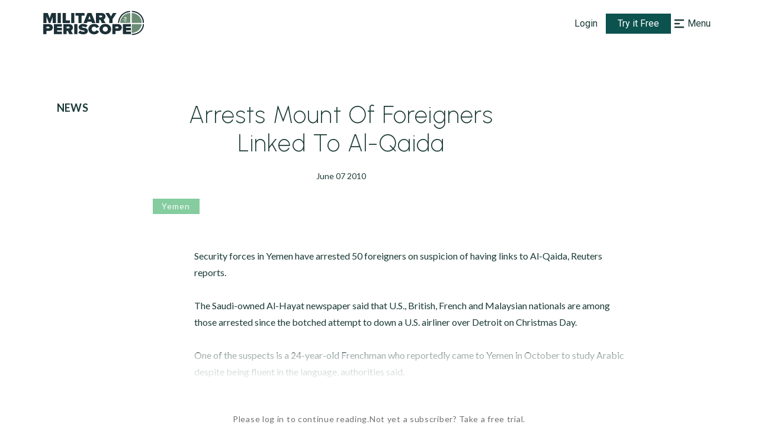

--- FILE ---
content_type: application/javascript
request_url: https://www.militaryperiscope.com/_next/static/chunks/5997-e63098b3f91af189.js
body_size: 258712
content:
(self.webpackChunk_N_E=self.webpackChunk_N_E||[]).push([[5997],{79361:function(e,t){"use strict";t.Z=function(e,t,n){t in e?Object.defineProperty(e,t,{value:n,enumerable:!0,configurable:!0,writable:!0}):e[t]=n;return e}},1966:function(e,t,n){"use strict";n.d(t,{q:function(){return i}});var r=n(67294),a=n(50743),o=n(33431);const i=(e={})=>{const t=(0,a.B7)(),{defaultIndex:n=0}=e,i=t.theme&&t.theme.breakpoints||o.R1;if("number"!==typeof n)throw new TypeError(`Default breakpoint index should be a number. Got: ${n}, ${typeof n}`);if(n<0||n>i.length-1)throw new RangeError(`Default breakpoint index out of range. Theme has ${i.length} breakpoints, got index ${n}`);const[u,s]=(0,r.useState)(n);return(0,r.useEffect)((()=>{const e=()=>{const e=i.filter((e=>{const t=e.includes("@media")?e.replace("@media ",""):`screen and (min-width: ${e})`;return window.matchMedia(t).matches})).length;u!==e&&s(e)};return e(),window.addEventListener("resize",e),()=>window.removeEventListener("resize",e)}),[i,u]),u}},44941:function(e,t,n){"use strict";var r=n(35077);t.Z=r.default},84314:function(e,t,n){"use strict";n.d(t,{j:function(){return a}});var r={};function a(){return r}},97621:function(e,t){"use strict";var n=function(e,t){switch(e){case"P":return t.date({width:"short"});case"PP":return t.date({width:"medium"});case"PPP":return t.date({width:"long"});default:return t.date({width:"full"})}},r=function(e,t){switch(e){case"p":return t.time({width:"short"});case"pp":return t.time({width:"medium"});case"ppp":return t.time({width:"long"});default:return t.time({width:"full"})}},a={p:r,P:function(e,t){var a,o=e.match(/(P+)(p+)?/)||[],i=o[1],u=o[2];if(!u)return n(e,t);switch(i){case"P":a=t.dateTime({width:"short"});break;case"PP":a=t.dateTime({width:"medium"});break;case"PPP":a=t.dateTime({width:"long"});break;default:a=t.dateTime({width:"full"})}return a.replace("{{date}}",n(i,t)).replace("{{time}}",r(u,t))}};t.Z=a},24262:function(e,t,n){"use strict";function r(e){var t=new Date(Date.UTC(e.getFullYear(),e.getMonth(),e.getDate(),e.getHours(),e.getMinutes(),e.getSeconds(),e.getMilliseconds()));return t.setUTCFullYear(e.getFullYear()),e.getTime()-t.getTime()}n.d(t,{Z:function(){return r}})},33276:function(e,t,n){"use strict";n.d(t,{Z:function(){return l}});var r=n(19013),a=n(66979),o=n(7032),i=n(13882);function u(e){(0,i.Z)(1,arguments);var t=(0,o.Z)(e),n=new Date(0);n.setUTCFullYear(t,0,4),n.setUTCHours(0,0,0,0);var r=(0,a.Z)(n);return r}var s=6048e5;function l(e){(0,i.Z)(1,arguments);var t=(0,r.Z)(e),n=(0,a.Z)(t).getTime()-u(t).getTime();return Math.round(n/s)+1}},7032:function(e,t,n){"use strict";n.d(t,{Z:function(){return i}});var r=n(19013),a=n(13882),o=n(66979);function i(e){(0,a.Z)(1,arguments);var t=(0,r.Z)(e),n=t.getUTCFullYear(),i=new Date(0);i.setUTCFullYear(n+1,0,4),i.setUTCHours(0,0,0,0);var u=(0,o.Z)(i),s=new Date(0);s.setUTCFullYear(n,0,4),s.setUTCHours(0,0,0,0);var l=(0,o.Z)(s);return t.getTime()>=u.getTime()?n+1:t.getTime()>=l.getTime()?n:n-1}},5230:function(e,t,n){"use strict";n.d(t,{Z:function(){return d}});var r=n(19013),a=n(59025),o=n(7651),i=n(13882),u=n(83946),s=n(84314);function l(e,t){var n,r,l,c,d,f,p,h;(0,i.Z)(1,arguments);var v=(0,s.j)(),m=(0,u.Z)(null!==(n=null!==(r=null!==(l=null!==(c=null===t||void 0===t?void 0:t.firstWeekContainsDate)&&void 0!==c?c:null===t||void 0===t||null===(d=t.locale)||void 0===d||null===(f=d.options)||void 0===f?void 0:f.firstWeekContainsDate)&&void 0!==l?l:v.firstWeekContainsDate)&&void 0!==r?r:null===(p=v.locale)||void 0===p||null===(h=p.options)||void 0===h?void 0:h.firstWeekContainsDate)&&void 0!==n?n:1),g=(0,o.Z)(e,t),y=new Date(0);y.setUTCFullYear(g,0,m),y.setUTCHours(0,0,0,0);var b=(0,a.Z)(y,t);return b}var c=6048e5;function d(e,t){(0,i.Z)(1,arguments);var n=(0,r.Z)(e),o=(0,a.Z)(n,t).getTime()-l(n,t).getTime();return Math.round(o/c)+1}},7651:function(e,t,n){"use strict";n.d(t,{Z:function(){return s}});var r=n(19013),a=n(13882),o=n(59025),i=n(83946),u=n(84314);function s(e,t){var n,s,l,c,d,f,p,h;(0,a.Z)(1,arguments);var v=(0,r.Z)(e),m=v.getUTCFullYear(),g=(0,u.j)(),y=(0,i.Z)(null!==(n=null!==(s=null!==(l=null!==(c=null===t||void 0===t?void 0:t.firstWeekContainsDate)&&void 0!==c?c:null===t||void 0===t||null===(d=t.locale)||void 0===d||null===(f=d.options)||void 0===f?void 0:f.firstWeekContainsDate)&&void 0!==l?l:g.firstWeekContainsDate)&&void 0!==s?s:null===(p=g.locale)||void 0===p||null===(h=p.options)||void 0===h?void 0:h.firstWeekContainsDate)&&void 0!==n?n:1);if(!(y>=1&&y<=7))throw new RangeError("firstWeekContainsDate must be between 1 and 7 inclusively");var b=new Date(0);b.setUTCFullYear(m+1,0,y),b.setUTCHours(0,0,0,0);var w=(0,o.Z)(b,t),O=new Date(0);O.setUTCFullYear(m,0,y),O.setUTCHours(0,0,0,0);var D=(0,o.Z)(O,t);return v.getTime()>=w.getTime()?m+1:v.getTime()>=D.getTime()?m:m-1}},5267:function(e,t,n){"use strict";n.d(t,{Do:function(){return i},Iu:function(){return o},qp:function(){return u}});var r=["D","DD"],a=["YY","YYYY"];function o(e){return-1!==r.indexOf(e)}function i(e){return-1!==a.indexOf(e)}function u(e,t,n){if("YYYY"===e)throw new RangeError("Use `yyyy` instead of `YYYY` (in `".concat(t,"`) for formatting years to the input `").concat(n,"`; see: https://github.com/date-fns/date-fns/blob/master/docs/unicodeTokens.md"));if("YY"===e)throw new RangeError("Use `yy` instead of `YY` (in `".concat(t,"`) for formatting years to the input `").concat(n,"`; see: https://github.com/date-fns/date-fns/blob/master/docs/unicodeTokens.md"));if("D"===e)throw new RangeError("Use `d` instead of `D` (in `".concat(t,"`) for formatting days of the month to the input `").concat(n,"`; see: https://github.com/date-fns/date-fns/blob/master/docs/unicodeTokens.md"));if("DD"===e)throw new RangeError("Use `dd` instead of `DD` (in `".concat(t,"`) for formatting days of the month to the input `").concat(n,"`; see: https://github.com/date-fns/date-fns/blob/master/docs/unicodeTokens.md"))}},13882:function(e,t,n){"use strict";function r(e,t){if(t.length<e)throw new TypeError(e+" argument"+(e>1?"s":"")+" required, but only "+t.length+" present")}n.d(t,{Z:function(){return r}})},66979:function(e,t,n){"use strict";n.d(t,{Z:function(){return o}});var r=n(19013),a=n(13882);function o(e){(0,a.Z)(1,arguments);var t=1,n=(0,r.Z)(e),o=n.getUTCDay(),i=(o<t?7:0)+o-t;return n.setUTCDate(n.getUTCDate()-i),n.setUTCHours(0,0,0,0),n}},59025:function(e,t,n){"use strict";n.d(t,{Z:function(){return u}});var r=n(19013),a=n(13882),o=n(83946),i=n(84314);function u(e,t){var n,u,s,l,c,d,f,p;(0,a.Z)(1,arguments);var h=(0,i.j)(),v=(0,o.Z)(null!==(n=null!==(u=null!==(s=null!==(l=null===t||void 0===t?void 0:t.weekStartsOn)&&void 0!==l?l:null===t||void 0===t||null===(c=t.locale)||void 0===c||null===(d=c.options)||void 0===d?void 0:d.weekStartsOn)&&void 0!==s?s:h.weekStartsOn)&&void 0!==u?u:null===(f=h.locale)||void 0===f||null===(p=f.options)||void 0===p?void 0:p.weekStartsOn)&&void 0!==n?n:0);if(!(v>=0&&v<=6))throw new RangeError("weekStartsOn must be between 0 and 6 inclusively");var m=(0,r.Z)(e),g=m.getUTCDay(),y=(g<v?7:0)+g-v;return m.setUTCDate(m.getUTCDate()-y),m.setUTCHours(0,0,0,0),m}},83946:function(e,t,n){"use strict";function r(e){if(null===e||!0===e||!1===e)return NaN;var t=Number(e);return isNaN(t)?t:t<0?Math.ceil(t):Math.floor(t)}n.d(t,{Z:function(){return r}})},77349:function(e,t,n){"use strict";n.r(t),n.d(t,{default:function(){return i}});var r=n(83946),a=n(19013),o=n(13882);function i(e,t){(0,o.Z)(2,arguments);var n=(0,a.Z)(e),i=(0,r.Z)(t);return isNaN(i)?new Date(NaN):i?(n.setDate(n.getDate()+i),n):n}},11640:function(e,t,n){"use strict";n.r(t),n.d(t,{default:function(){return i}});var r=n(83946),a=n(19013),o=n(13882);function i(e,t){(0,o.Z)(2,arguments);var n=(0,a.Z)(e),i=(0,r.Z)(t);if(isNaN(i))return new Date(NaN);if(!i)return n;var u=n.getDate(),s=new Date(n.getTime());s.setMonth(n.getMonth()+i+1,0);var l=s.getDate();return u>=l?s:(n.setFullYear(s.getFullYear(),s.getMonth(),u),n)}},21593:function(e,t,n){"use strict";n.r(t),n.d(t,{default:function(){return i}});var r=n(83946),a=n(11640),o=n(13882);function i(e,t){(0,o.Z)(2,arguments);var n=(0,r.Z)(t);return(0,a.default)(e,12*n)}},92300:function(e,t,n){"use strict";n.r(t),n.d(t,{default:function(){return u}});var r=n(24262),a=n(69119),o=n(13882),i=864e5;function u(e,t){(0,o.Z)(2,arguments);var n=(0,a.default)(e),u=(0,a.default)(t),s=n.getTime()-(0,r.Z)(n),l=u.getTime()-(0,r.Z)(u);return Math.round((s-l)/i)}},84129:function(e,t,n){"use strict";n.r(t),n.d(t,{default:function(){return o}});var r=n(19013),a=n(13882);function o(e,t){(0,a.Z)(2,arguments);var n=(0,r.Z)(e),o=(0,r.Z)(t),i=n.getFullYear()-o.getFullYear(),u=n.getMonth()-o.getMonth();return 12*i+u}},67803:function(e,t,n){"use strict";n.r(t),n.d(t,{default:function(){return u}});var r=n(19013),a=n(92300),o=n(13882);function i(e,t){var n=e.getFullYear()-t.getFullYear()||e.getMonth()-t.getMonth()||e.getDate()-t.getDate()||e.getHours()-t.getHours()||e.getMinutes()-t.getMinutes()||e.getSeconds()-t.getSeconds()||e.getMilliseconds()-t.getMilliseconds();return n<0?-1:n>0?1:n}function u(e,t){(0,o.Z)(2,arguments);var n=(0,r.Z)(e),u=(0,r.Z)(t),s=i(n,u),l=Math.abs((0,a.default)(n,u));n.setDate(n.getDate()-s*l);var c=Number(i(n,u)===-s),d=s*(l-c);return 0===d?0:d}},9005:function(e,t,n){"use strict";n.r(t),n.d(t,{default:function(){return o}});var r=n(19013),a=n(13882);function o(e,t){var n;(0,a.Z)(1,arguments);var o=e||{},i=(0,r.Z)(o.start),u=(0,r.Z)(o.end),s=u.getTime();if(!(i.getTime()<=s))throw new RangeError("Invalid interval");var l=[],c=i;c.setHours(0,0,0,0);var d=Number(null!==(n=null===t||void 0===t?void 0:t.step)&&void 0!==n?n:1);if(d<1||isNaN(d))throw new RangeError("`options.step` must be a number greater than 1");for(;c.getTime()<=s;)l.push((0,r.Z)(c)),c.setDate(c.getDate()+d),c.setHours(0,0,0,0);return l}},83894:function(e,t,n){"use strict";n.r(t),n.d(t,{default:function(){return o}});var r=n(19013),a=n(13882);function o(e){(0,a.Z)(1,arguments);var t=(0,r.Z)(e);return t.setHours(23,59,59,999),t}},4135:function(e,t,n){"use strict";n.r(t),n.d(t,{default:function(){return o}});var r=n(19013),a=n(13882);function o(e){(0,a.Z)(1,arguments);var t=(0,r.Z)(e),n=t.getMonth();return t.setFullYear(t.getFullYear(),n+1,0),t.setHours(23,59,59,999),t}},67090:function(e,t,n){"use strict";n.r(t),n.d(t,{default:function(){return u}});var r=n(84314),a=n(19013),o=n(83946),i=n(13882);function u(e,t){var n,u,s,l,c,d,f,p;(0,i.Z)(1,arguments);var h=(0,r.j)(),v=(0,o.Z)(null!==(n=null!==(u=null!==(s=null!==(l=null===t||void 0===t?void 0:t.weekStartsOn)&&void 0!==l?l:null===t||void 0===t||null===(c=t.locale)||void 0===c||null===(d=c.options)||void 0===d?void 0:d.weekStartsOn)&&void 0!==s?s:h.weekStartsOn)&&void 0!==u?u:null===(f=h.locale)||void 0===f||null===(p=f.options)||void 0===p?void 0:p.weekStartsOn)&&void 0!==n?n:0);if(!(v>=0&&v<=6))throw new RangeError("weekStartsOn must be between 0 and 6 inclusively");var m=(0,a.Z)(e),g=m.getDay(),y=6+(g<v?-7:0)-(g-v);return m.setDate(m.getDate()+y),m.setHours(23,59,59,999),m}},42298:function(e,t,n){"use strict";n.r(t),n.d(t,{default:function(){return F}});var r=n(61436),a=n(92234),o=n(19013),i=n(13882),u=864e5;var s=n(33276),l=n(7032),c=n(5230),d=n(7651);function f(e,t){for(var n=e<0?"-":"",r=Math.abs(e).toString();r.length<t;)r="0"+r;return n+r}var p={y:function(e,t){var n=e.getUTCFullYear(),r=n>0?n:1-n;return f("yy"===t?r%100:r,t.length)},M:function(e,t){var n=e.getUTCMonth();return"M"===t?String(n+1):f(n+1,2)},d:function(e,t){return f(e.getUTCDate(),t.length)},a:function(e,t){var n=e.getUTCHours()/12>=1?"pm":"am";switch(t){case"a":case"aa":return n.toUpperCase();case"aaa":return n;case"aaaaa":return n[0];default:return"am"===n?"a.m.":"p.m."}},h:function(e,t){return f(e.getUTCHours()%12||12,t.length)},H:function(e,t){return f(e.getUTCHours(),t.length)},m:function(e,t){return f(e.getUTCMinutes(),t.length)},s:function(e,t){return f(e.getUTCSeconds(),t.length)},S:function(e,t){var n=t.length,r=e.getUTCMilliseconds();return f(Math.floor(r*Math.pow(10,n-3)),t.length)}},h="midnight",v="noon",m="morning",g="afternoon",y="evening",b="night",w={G:function(e,t,n){var r=e.getUTCFullYear()>0?1:0;switch(t){case"G":case"GG":case"GGG":return n.era(r,{width:"abbreviated"});case"GGGGG":return n.era(r,{width:"narrow"});default:return n.era(r,{width:"wide"})}},y:function(e,t,n){if("yo"===t){var r=e.getUTCFullYear(),a=r>0?r:1-r;return n.ordinalNumber(a,{unit:"year"})}return p.y(e,t)},Y:function(e,t,n,r){var a=(0,d.Z)(e,r),o=a>0?a:1-a;return"YY"===t?f(o%100,2):"Yo"===t?n.ordinalNumber(o,{unit:"year"}):f(o,t.length)},R:function(e,t){return f((0,l.Z)(e),t.length)},u:function(e,t){return f(e.getUTCFullYear(),t.length)},Q:function(e,t,n){var r=Math.ceil((e.getUTCMonth()+1)/3);switch(t){case"Q":return String(r);case"QQ":return f(r,2);case"Qo":return n.ordinalNumber(r,{unit:"quarter"});case"QQQ":return n.quarter(r,{width:"abbreviated",context:"formatting"});case"QQQQQ":return n.quarter(r,{width:"narrow",context:"formatting"});default:return n.quarter(r,{width:"wide",context:"formatting"})}},q:function(e,t,n){var r=Math.ceil((e.getUTCMonth()+1)/3);switch(t){case"q":return String(r);case"qq":return f(r,2);case"qo":return n.ordinalNumber(r,{unit:"quarter"});case"qqq":return n.quarter(r,{width:"abbreviated",context:"standalone"});case"qqqqq":return n.quarter(r,{width:"narrow",context:"standalone"});default:return n.quarter(r,{width:"wide",context:"standalone"})}},M:function(e,t,n){var r=e.getUTCMonth();switch(t){case"M":case"MM":return p.M(e,t);case"Mo":return n.ordinalNumber(r+1,{unit:"month"});case"MMM":return n.month(r,{width:"abbreviated",context:"formatting"});case"MMMMM":return n.month(r,{width:"narrow",context:"formatting"});default:return n.month(r,{width:"wide",context:"formatting"})}},L:function(e,t,n){var r=e.getUTCMonth();switch(t){case"L":return String(r+1);case"LL":return f(r+1,2);case"Lo":return n.ordinalNumber(r+1,{unit:"month"});case"LLL":return n.month(r,{width:"abbreviated",context:"standalone"});case"LLLLL":return n.month(r,{width:"narrow",context:"standalone"});default:return n.month(r,{width:"wide",context:"standalone"})}},w:function(e,t,n,r){var a=(0,c.Z)(e,r);return"wo"===t?n.ordinalNumber(a,{unit:"week"}):f(a,t.length)},I:function(e,t,n){var r=(0,s.Z)(e);return"Io"===t?n.ordinalNumber(r,{unit:"week"}):f(r,t.length)},d:function(e,t,n){return"do"===t?n.ordinalNumber(e.getUTCDate(),{unit:"date"}):p.d(e,t)},D:function(e,t,n){var r=function(e){(0,i.Z)(1,arguments);var t=(0,o.Z)(e),n=t.getTime();t.setUTCMonth(0,1),t.setUTCHours(0,0,0,0);var r=t.getTime(),a=n-r;return Math.floor(a/u)+1}(e);return"Do"===t?n.ordinalNumber(r,{unit:"dayOfYear"}):f(r,t.length)},E:function(e,t,n){var r=e.getUTCDay();switch(t){case"E":case"EE":case"EEE":return n.day(r,{width:"abbreviated",context:"formatting"});case"EEEEE":return n.day(r,{width:"narrow",context:"formatting"});case"EEEEEE":return n.day(r,{width:"short",context:"formatting"});default:return n.day(r,{width:"wide",context:"formatting"})}},e:function(e,t,n,r){var a=e.getUTCDay(),o=(a-r.weekStartsOn+8)%7||7;switch(t){case"e":return String(o);case"ee":return f(o,2);case"eo":return n.ordinalNumber(o,{unit:"day"});case"eee":return n.day(a,{width:"abbreviated",context:"formatting"});case"eeeee":return n.day(a,{width:"narrow",context:"formatting"});case"eeeeee":return n.day(a,{width:"short",context:"formatting"});default:return n.day(a,{width:"wide",context:"formatting"})}},c:function(e,t,n,r){var a=e.getUTCDay(),o=(a-r.weekStartsOn+8)%7||7;switch(t){case"c":return String(o);case"cc":return f(o,t.length);case"co":return n.ordinalNumber(o,{unit:"day"});case"ccc":return n.day(a,{width:"abbreviated",context:"standalone"});case"ccccc":return n.day(a,{width:"narrow",context:"standalone"});case"cccccc":return n.day(a,{width:"short",context:"standalone"});default:return n.day(a,{width:"wide",context:"standalone"})}},i:function(e,t,n){var r=e.getUTCDay(),a=0===r?7:r;switch(t){case"i":return String(a);case"ii":return f(a,t.length);case"io":return n.ordinalNumber(a,{unit:"day"});case"iii":return n.day(r,{width:"abbreviated",context:"formatting"});case"iiiii":return n.day(r,{width:"narrow",context:"formatting"});case"iiiiii":return n.day(r,{width:"short",context:"formatting"});default:return n.day(r,{width:"wide",context:"formatting"})}},a:function(e,t,n){var r=e.getUTCHours()/12>=1?"pm":"am";switch(t){case"a":case"aa":return n.dayPeriod(r,{width:"abbreviated",context:"formatting"});case"aaa":return n.dayPeriod(r,{width:"abbreviated",context:"formatting"}).toLowerCase();case"aaaaa":return n.dayPeriod(r,{width:"narrow",context:"formatting"});default:return n.dayPeriod(r,{width:"wide",context:"formatting"})}},b:function(e,t,n){var r,a=e.getUTCHours();switch(r=12===a?v:0===a?h:a/12>=1?"pm":"am",t){case"b":case"bb":return n.dayPeriod(r,{width:"abbreviated",context:"formatting"});case"bbb":return n.dayPeriod(r,{width:"abbreviated",context:"formatting"}).toLowerCase();case"bbbbb":return n.dayPeriod(r,{width:"narrow",context:"formatting"});default:return n.dayPeriod(r,{width:"wide",context:"formatting"})}},B:function(e,t,n){var r,a=e.getUTCHours();switch(r=a>=17?y:a>=12?g:a>=4?m:b,t){case"B":case"BB":case"BBB":return n.dayPeriod(r,{width:"abbreviated",context:"formatting"});case"BBBBB":return n.dayPeriod(r,{width:"narrow",context:"formatting"});default:return n.dayPeriod(r,{width:"wide",context:"formatting"})}},h:function(e,t,n){if("ho"===t){var r=e.getUTCHours()%12;return 0===r&&(r=12),n.ordinalNumber(r,{unit:"hour"})}return p.h(e,t)},H:function(e,t,n){return"Ho"===t?n.ordinalNumber(e.getUTCHours(),{unit:"hour"}):p.H(e,t)},K:function(e,t,n){var r=e.getUTCHours()%12;return"Ko"===t?n.ordinalNumber(r,{unit:"hour"}):f(r,t.length)},k:function(e,t,n){var r=e.getUTCHours();return 0===r&&(r=24),"ko"===t?n.ordinalNumber(r,{unit:"hour"}):f(r,t.length)},m:function(e,t,n){return"mo"===t?n.ordinalNumber(e.getUTCMinutes(),{unit:"minute"}):p.m(e,t)},s:function(e,t,n){return"so"===t?n.ordinalNumber(e.getUTCSeconds(),{unit:"second"}):p.s(e,t)},S:function(e,t){return p.S(e,t)},X:function(e,t,n,r){var a=(r._originalDate||e).getTimezoneOffset();if(0===a)return"Z";switch(t){case"X":return D(a);case"XXXX":case"XX":return S(a);default:return S(a,":")}},x:function(e,t,n,r){var a=(r._originalDate||e).getTimezoneOffset();switch(t){case"x":return D(a);case"xxxx":case"xx":return S(a);default:return S(a,":")}},O:function(e,t,n,r){var a=(r._originalDate||e).getTimezoneOffset();switch(t){case"O":case"OO":case"OOO":return"GMT"+O(a,":");default:return"GMT"+S(a,":")}},z:function(e,t,n,r){var a=(r._originalDate||e).getTimezoneOffset();switch(t){case"z":case"zz":case"zzz":return"GMT"+O(a,":");default:return"GMT"+S(a,":")}},t:function(e,t,n,r){var a=r._originalDate||e;return f(Math.floor(a.getTime()/1e3),t.length)},T:function(e,t,n,r){return f((r._originalDate||e).getTime(),t.length)}};function O(e,t){var n=e>0?"-":"+",r=Math.abs(e),a=Math.floor(r/60),o=r%60;if(0===o)return n+String(a);var i=t||"";return n+String(a)+i+f(o,2)}function D(e,t){return e%60===0?(e>0?"-":"+")+f(Math.abs(e)/60,2):S(e,t)}function S(e,t){var n=t||"",r=e>0?"-":"+",a=Math.abs(e);return r+f(Math.floor(a/60),2)+n+f(a%60,2)}var Z=w,P=n(97621),k=n(24262),M=n(5267),x=n(83946),E=n(84314),C=n(44941),T=/[yYQqMLwIdDecihHKkms]o|(\w)\1*|''|'(''|[^'])+('|$)|./g,j=/P+p+|P+|p+|''|'(''|[^'])+('|$)|./g,R=/^'([^]*?)'?$/,I=/''/g,A=/[a-zA-Z]/;function F(e,t,n){var u,s,l,c,d,f,p,h,v,m,g,y,b,w,O,D,S,R;(0,i.Z)(2,arguments);var I=String(t),F=(0,E.j)(),N=null!==(u=null!==(s=null===n||void 0===n?void 0:n.locale)&&void 0!==s?s:F.locale)&&void 0!==u?u:C.Z,_=(0,x.Z)(null!==(l=null!==(c=null!==(d=null!==(f=null===n||void 0===n?void 0:n.firstWeekContainsDate)&&void 0!==f?f:null===n||void 0===n||null===(p=n.locale)||void 0===p||null===(h=p.options)||void 0===h?void 0:h.firstWeekContainsDate)&&void 0!==d?d:F.firstWeekContainsDate)&&void 0!==c?c:null===(v=F.locale)||void 0===v||null===(m=v.options)||void 0===m?void 0:m.firstWeekContainsDate)&&void 0!==l?l:1);if(!(_>=1&&_<=7))throw new RangeError("firstWeekContainsDate must be between 1 and 7 inclusively");var H=(0,x.Z)(null!==(g=null!==(y=null!==(b=null!==(w=null===n||void 0===n?void 0:n.weekStartsOn)&&void 0!==w?w:null===n||void 0===n||null===(O=n.locale)||void 0===O||null===(D=O.options)||void 0===D?void 0:D.weekStartsOn)&&void 0!==b?b:F.weekStartsOn)&&void 0!==y?y:null===(S=F.locale)||void 0===S||null===(R=S.options)||void 0===R?void 0:R.weekStartsOn)&&void 0!==g?g:0);if(!(H>=0&&H<=6))throw new RangeError("weekStartsOn must be between 0 and 6 inclusively");if(!N.localize)throw new RangeError("locale must contain localize property");if(!N.formatLong)throw new RangeError("locale must contain formatLong property");var U=(0,o.Z)(e);if(!(0,r.default)(U))throw new RangeError("Invalid time value");var V=(0,k.Z)(U),W=(0,a.Z)(U,V),z={firstWeekContainsDate:_,weekStartsOn:H,locale:N,_originalDate:U},B=I.match(j).map((function(e){var t=e[0];return"p"===t||"P"===t?(0,P.Z[t])(e,N.formatLong):e})).join("").match(T).map((function(r){if("''"===r)return"'";var a=r[0];if("'"===a)return L(r);var o=Z[a];if(o)return null!==n&&void 0!==n&&n.useAdditionalWeekYearTokens||!(0,M.Do)(r)||(0,M.qp)(r,t,String(e)),null!==n&&void 0!==n&&n.useAdditionalDayOfYearTokens||!(0,M.Iu)(r)||(0,M.qp)(r,t,String(e)),o(W,r,N.localize,z);if(a.match(A))throw new RangeError("Format string contains an unescaped latin alphabet character `"+a+"`");return r})).join("");return B}function L(e){var t=e.match(R);return t?t[1].replace(I,"'"):e}},42699:function(e,t,n){"use strict";n.r(t),n.d(t,{default:function(){return o}});var r=n(19013),a=n(13882);function o(e,t){(0,a.Z)(2,arguments);var n=(0,r.Z)(e),o=(0,r.Z)(t);return n.getTime()>o.getTime()}},313:function(e,t,n){"use strict";n.r(t),n.d(t,{default:function(){return o}});var r=n(19013),a=n(13882);function o(e,t){(0,a.Z)(2,arguments);var n=(0,r.Z)(e),o=(0,r.Z)(t);return n.getTime()<o.getTime()}},96843:function(e,t,n){"use strict";n.r(t),n.d(t,{default:function(){return o}});var r=n(19013),a=n(13882);function o(e,t){(0,a.Z)(2,arguments);var n=(0,r.Z)(e),o=(0,r.Z)(t);return n.getTime()===o.getTime()}},3151:function(e,t,n){"use strict";n.r(t),n.d(t,{default:function(){return o}});var r=n(69119),a=n(13882);function o(e,t){(0,a.Z)(2,arguments);var n=(0,r.default)(e),o=(0,r.default)(t);return n.getTime()===o.getTime()}},49160:function(e,t,n){"use strict";n.r(t),n.d(t,{default:function(){return o}});var r=n(19013),a=n(13882);function o(e,t){(0,a.Z)(2,arguments);var n=(0,r.Z)(e),o=(0,r.Z)(t);return n.getFullYear()===o.getFullYear()&&n.getMonth()===o.getMonth()}},61436:function(e,t,n){"use strict";n.r(t),n.d(t,{default:function(){return u}});var r=n(71002),a=n(13882);function o(e){return(0,a.Z)(1,arguments),e instanceof Date||"object"===(0,r.Z)(e)&&"[object Date]"===Object.prototype.toString.call(e)}var i=n(19013);function u(e){if((0,a.Z)(1,arguments),!o(e)&&"number"!==typeof e)return!1;var t=(0,i.Z)(e);return!isNaN(Number(t))}},49317:function(e,t,n){"use strict";n.r(t),n.d(t,{default:function(){return o}});var r=n(19013),a=n(13882);function o(e){(0,a.Z)(1,arguments);var t=(0,r.Z)(e),n=t.getDay();return 0===n||6===n}},24257:function(e,t,n){"use strict";n.r(t),n.d(t,{default:function(){return o}});var r=n(19013),a=n(13882);function o(e,t){(0,a.Z)(2,arguments);var n=(0,r.Z)(e).getTime(),o=(0,r.Z)(t.start).getTime(),i=(0,r.Z)(t.end).getTime();if(!(o<=i))throw new RangeError("Invalid interval");return n>=o&&n<=i}},35077:function(e,t,n){"use strict";n.r(t),n.d(t,{default:function(){return m}});var r={lessThanXSeconds:{one:"less than a second",other:"less than {{count}} seconds"},xSeconds:{one:"1 second",other:"{{count}} seconds"},halfAMinute:"half a minute",lessThanXMinutes:{one:"less than a minute",other:"less than {{count}} minutes"},xMinutes:{one:"1 minute",other:"{{count}} minutes"},aboutXHours:{one:"about 1 hour",other:"about {{count}} hours"},xHours:{one:"1 hour",other:"{{count}} hours"},xDays:{one:"1 day",other:"{{count}} days"},aboutXWeeks:{one:"about 1 week",other:"about {{count}} weeks"},xWeeks:{one:"1 week",other:"{{count}} weeks"},aboutXMonths:{one:"about 1 month",other:"about {{count}} months"},xMonths:{one:"1 month",other:"{{count}} months"},aboutXYears:{one:"about 1 year",other:"about {{count}} years"},xYears:{one:"1 year",other:"{{count}} years"},overXYears:{one:"over 1 year",other:"over {{count}} years"},almostXYears:{one:"almost 1 year",other:"almost {{count}} years"}},a=function(e,t,n){var a,o=r[e];return a="string"===typeof o?o:1===t?o.one:o.other.replace("{{count}}",t.toString()),null!==n&&void 0!==n&&n.addSuffix?n.comparison&&n.comparison>0?"in "+a:a+" ago":a};function o(e){return function(){var t=arguments.length>0&&void 0!==arguments[0]?arguments[0]:{},n=t.width?String(t.width):e.defaultWidth,r=e.formats[n]||e.formats[e.defaultWidth];return r}}var i={date:o({formats:{full:"EEEE, MMMM do, y",long:"MMMM do, y",medium:"MMM d, y",short:"MM/dd/yyyy"},defaultWidth:"full"}),time:o({formats:{full:"h:mm:ss a zzzz",long:"h:mm:ss a z",medium:"h:mm:ss a",short:"h:mm a"},defaultWidth:"full"}),dateTime:o({formats:{full:"{{date}} 'at' {{time}}",long:"{{date}} 'at' {{time}}",medium:"{{date}}, {{time}}",short:"{{date}}, {{time}}"},defaultWidth:"full"})},u={lastWeek:"'last' eeee 'at' p",yesterday:"'yesterday at' p",today:"'today at' p",tomorrow:"'tomorrow at' p",nextWeek:"eeee 'at' p",other:"P"},s=function(e,t,n,r){return u[e]};function l(e){return function(t,n){var r;if("formatting"===(null!==n&&void 0!==n&&n.context?String(n.context):"standalone")&&e.formattingValues){var a=e.defaultFormattingWidth||e.defaultWidth,o=null!==n&&void 0!==n&&n.width?String(n.width):a;r=e.formattingValues[o]||e.formattingValues[a]}else{var i=e.defaultWidth,u=null!==n&&void 0!==n&&n.width?String(n.width):e.defaultWidth;r=e.values[u]||e.values[i]}return r[e.argumentCallback?e.argumentCallback(t):t]}}var c={ordinalNumber:function(e,t){var n=Number(e),r=n%100;if(r>20||r<10)switch(r%10){case 1:return n+"st";case 2:return n+"nd";case 3:return n+"rd"}return n+"th"},era:l({values:{narrow:["B","A"],abbreviated:["BC","AD"],wide:["Before Christ","Anno Domini"]},defaultWidth:"wide"}),quarter:l({values:{narrow:["1","2","3","4"],abbreviated:["Q1","Q2","Q3","Q4"],wide:["1st quarter","2nd quarter","3rd quarter","4th quarter"]},defaultWidth:"wide",argumentCallback:function(e){return e-1}}),month:l({values:{narrow:["J","F","M","A","M","J","J","A","S","O","N","D"],abbreviated:["Jan","Feb","Mar","Apr","May","Jun","Jul","Aug","Sep","Oct","Nov","Dec"],wide:["January","February","March","April","May","June","July","August","September","October","November","December"]},defaultWidth:"wide"}),day:l({values:{narrow:["S","M","T","W","T","F","S"],short:["Su","Mo","Tu","We","Th","Fr","Sa"],abbreviated:["Sun","Mon","Tue","Wed","Thu","Fri","Sat"],wide:["Sunday","Monday","Tuesday","Wednesday","Thursday","Friday","Saturday"]},defaultWidth:"wide"}),dayPeriod:l({values:{narrow:{am:"a",pm:"p",midnight:"mi",noon:"n",morning:"morning",afternoon:"afternoon",evening:"evening",night:"night"},abbreviated:{am:"AM",pm:"PM",midnight:"midnight",noon:"noon",morning:"morning",afternoon:"afternoon",evening:"evening",night:"night"},wide:{am:"a.m.",pm:"p.m.",midnight:"midnight",noon:"noon",morning:"morning",afternoon:"afternoon",evening:"evening",night:"night"}},defaultWidth:"wide",formattingValues:{narrow:{am:"a",pm:"p",midnight:"mi",noon:"n",morning:"in the morning",afternoon:"in the afternoon",evening:"in the evening",night:"at night"},abbreviated:{am:"AM",pm:"PM",midnight:"midnight",noon:"noon",morning:"in the morning",afternoon:"in the afternoon",evening:"in the evening",night:"at night"},wide:{am:"a.m.",pm:"p.m.",midnight:"midnight",noon:"noon",morning:"in the morning",afternoon:"in the afternoon",evening:"in the evening",night:"at night"}},defaultFormattingWidth:"wide"})};function d(e){return function(t){var n=arguments.length>1&&void 0!==arguments[1]?arguments[1]:{},r=n.width,a=r&&e.matchPatterns[r]||e.matchPatterns[e.defaultMatchWidth],o=t.match(a);if(!o)return null;var i,u=o[0],s=r&&e.parsePatterns[r]||e.parsePatterns[e.defaultParseWidth],l=Array.isArray(s)?p(s,(function(e){return e.test(u)})):f(s,(function(e){return e.test(u)}));i=e.valueCallback?e.valueCallback(l):l,i=n.valueCallback?n.valueCallback(i):i;var c=t.slice(u.length);return{value:i,rest:c}}}function f(e,t){for(var n in e)if(e.hasOwnProperty(n)&&t(e[n]))return n}function p(e,t){for(var n=0;n<e.length;n++)if(t(e[n]))return n}var h,v={ordinalNumber:(h={matchPattern:/^(\d+)(th|st|nd|rd)?/i,parsePattern:/\d+/i,valueCallback:function(e){return parseInt(e,10)}},function(e){var t=arguments.length>1&&void 0!==arguments[1]?arguments[1]:{},n=e.match(h.matchPattern);if(!n)return null;var r=n[0],a=e.match(h.parsePattern);if(!a)return null;var o=h.valueCallback?h.valueCallback(a[0]):a[0];o=t.valueCallback?t.valueCallback(o):o;var i=e.slice(r.length);return{value:o,rest:i}}),era:d({matchPatterns:{narrow:/^(b|a)/i,abbreviated:/^(b\.?\s?c\.?|b\.?\s?c\.?\s?e\.?|a\.?\s?d\.?|c\.?\s?e\.?)/i,wide:/^(before christ|before common era|anno domini|common era)/i},defaultMatchWidth:"wide",parsePatterns:{any:[/^b/i,/^(a|c)/i]},defaultParseWidth:"any"}),quarter:d({matchPatterns:{narrow:/^[1234]/i,abbreviated:/^q[1234]/i,wide:/^[1234](th|st|nd|rd)? quarter/i},defaultMatchWidth:"wide",parsePatterns:{any:[/1/i,/2/i,/3/i,/4/i]},defaultParseWidth:"any",valueCallback:function(e){return e+1}}),month:d({matchPatterns:{narrow:/^[jfmasond]/i,abbreviated:/^(jan|feb|mar|apr|may|jun|jul|aug|sep|oct|nov|dec)/i,wide:/^(january|february|march|april|may|june|july|august|september|october|november|december)/i},defaultMatchWidth:"wide",parsePatterns:{narrow:[/^j/i,/^f/i,/^m/i,/^a/i,/^m/i,/^j/i,/^j/i,/^a/i,/^s/i,/^o/i,/^n/i,/^d/i],any:[/^ja/i,/^f/i,/^mar/i,/^ap/i,/^may/i,/^jun/i,/^jul/i,/^au/i,/^s/i,/^o/i,/^n/i,/^d/i]},defaultParseWidth:"any"}),day:d({matchPatterns:{narrow:/^[smtwf]/i,short:/^(su|mo|tu|we|th|fr|sa)/i,abbreviated:/^(sun|mon|tue|wed|thu|fri|sat)/i,wide:/^(sunday|monday|tuesday|wednesday|thursday|friday|saturday)/i},defaultMatchWidth:"wide",parsePatterns:{narrow:[/^s/i,/^m/i,/^t/i,/^w/i,/^t/i,/^f/i,/^s/i],any:[/^su/i,/^m/i,/^tu/i,/^w/i,/^th/i,/^f/i,/^sa/i]},defaultParseWidth:"any"}),dayPeriod:d({matchPatterns:{narrow:/^(a|p|mi|n|(in the|at) (morning|afternoon|evening|night))/i,any:/^([ap]\.?\s?m\.?|midnight|noon|(in the|at) (morning|afternoon|evening|night))/i},defaultMatchWidth:"any",parsePatterns:{any:{am:/^a/i,pm:/^p/i,midnight:/^mi/i,noon:/^no/i,morning:/morning/i,afternoon:/afternoon/i,evening:/evening/i,night:/night/i}},defaultParseWidth:"any"})},m={code:"en-US",formatDistance:a,formatLong:i,formatRelative:s,localize:c,match:v,options:{weekStartsOn:0,firstWeekContainsDate:1}}},99890:function(e,t,n){"use strict";n.r(t),n.d(t,{default:function(){return i}});var r=n(71002),a=n(19013),o=n(13882);function i(e){var t,n;if((0,o.Z)(1,arguments),e&&"function"===typeof e.forEach)t=e;else{if("object"!==(0,r.Z)(e)||null===e)return new Date(NaN);t=Array.prototype.slice.call(e)}return t.forEach((function(e){var t=(0,a.Z)(e);(void 0===n||n<t||isNaN(Number(t)))&&(n=t)})),n||new Date(NaN)}},37950:function(e,t,n){"use strict";n.r(t),n.d(t,{default:function(){return i}});var r=n(71002),a=n(19013),o=n(13882);function i(e){var t,n;if((0,o.Z)(1,arguments),e&&"function"===typeof e.forEach)t=e;else{if("object"!==(0,r.Z)(e)||null===e)return new Date(NaN);t=Array.prototype.slice.call(e)}return t.forEach((function(e){var t=(0,a.Z)(e);(void 0===n||n>t||isNaN(t.getDate()))&&(n=t)})),n||new Date(NaN)}},38770:function(e,t,n){"use strict";n.r(t),n.d(t,{default:function(){return Xe}});var r=n(71002),a=n(40181);function o(e,t){var n="undefined"!=typeof Symbol&&e[Symbol.iterator]||e["@@iterator"];if(!n){if(Array.isArray(e)||(n=(0,a.Z)(e))||t&&e&&"number"==typeof e.length){n&&(e=n);var r=0,o=function(){};return{s:o,n:function(){return r>=e.length?{done:!0}:{done:!1,value:e[r++]}},e:function(e){throw e},f:o}}throw new TypeError("Invalid attempt to iterate non-iterable instance.\nIn order to be iterable, non-array objects must have a [Symbol.iterator]() method.")}var i,u=!0,s=!1;return{s:function(){n=n.call(e)},n:function(){var e=n.next();return u=e.done,e},e:function(e){s=!0,i=e},f:function(){try{u||null==n.return||n.return()}finally{if(s)throw i}}}}var i=n(44941),u=n(92234),s=n(19013);function l(e,t){if(null==e)throw new TypeError("assign requires that input parameter not be null or undefined");for(var n in t)Object.prototype.hasOwnProperty.call(t,n)&&(e[n]=t[n]);return e}var c=n(97621),d=n(24262),f=n(5267),p=n(83946),h=n(13882),v=n(97326),m=n(60136),g=n(18486),y=n(15671),b=n(43144),w=n(4942),O=function(){function e(){(0,y.Z)(this,e),(0,w.Z)(this,"priority",void 0),(0,w.Z)(this,"subPriority",0)}return(0,b.Z)(e,[{key:"validate",value:function(e,t){return!0}}]),e}(),D=function(e){(0,m.Z)(n,e);var t=(0,g.Z)(n);function n(e,r,a,o,i){var u;return(0,y.Z)(this,n),(u=t.call(this)).value=e,u.validateValue=r,u.setValue=a,u.priority=o,i&&(u.subPriority=i),u}return(0,b.Z)(n,[{key:"validate",value:function(e,t){return this.validateValue(e,this.value,t)}},{key:"set",value:function(e,t,n){return this.setValue(e,t,this.value,n)}}]),n}(O),S=function(e){(0,m.Z)(n,e);var t=(0,g.Z)(n);function n(){var e;(0,y.Z)(this,n);for(var r=arguments.length,a=new Array(r),o=0;o<r;o++)a[o]=arguments[o];return e=t.call.apply(t,[this].concat(a)),(0,w.Z)((0,v.Z)(e),"priority",10),(0,w.Z)((0,v.Z)(e),"subPriority",-1),e}return(0,b.Z)(n,[{key:"set",value:function(e,t){if(t.timestampIsSet)return e;var n=new Date(0);return n.setFullYear(e.getUTCFullYear(),e.getUTCMonth(),e.getUTCDate()),n.setHours(e.getUTCHours(),e.getUTCMinutes(),e.getUTCSeconds(),e.getUTCMilliseconds()),n}}]),n}(O),Z=function(){function e(){(0,y.Z)(this,e),(0,w.Z)(this,"incompatibleTokens",void 0),(0,w.Z)(this,"priority",void 0),(0,w.Z)(this,"subPriority",void 0)}return(0,b.Z)(e,[{key:"run",value:function(e,t,n,r){var a=this.parse(e,t,n,r);return a?{setter:new D(a.value,this.validate,this.set,this.priority,this.subPriority),rest:a.rest}:null}},{key:"validate",value:function(e,t,n){return!0}}]),e}(),P=function(e){(0,m.Z)(n,e);var t=(0,g.Z)(n);function n(){var e;(0,y.Z)(this,n);for(var r=arguments.length,a=new Array(r),o=0;o<r;o++)a[o]=arguments[o];return e=t.call.apply(t,[this].concat(a)),(0,w.Z)((0,v.Z)(e),"priority",140),(0,w.Z)((0,v.Z)(e),"incompatibleTokens",["R","u","t","T"]),e}return(0,b.Z)(n,[{key:"parse",value:function(e,t,n){switch(t){case"G":case"GG":case"GGG":return n.era(e,{width:"abbreviated"})||n.era(e,{width:"narrow"});case"GGGGG":return n.era(e,{width:"narrow"});default:return n.era(e,{width:"wide"})||n.era(e,{width:"abbreviated"})||n.era(e,{width:"narrow"})}}},{key:"set",value:function(e,t,n){return t.era=n,e.setUTCFullYear(n,0,1),e.setUTCHours(0,0,0,0),e}}]),n}(Z),k=(Math.pow(10,8),/^(1[0-2]|0?\d)/),M=/^(3[0-1]|[0-2]?\d)/,x=/^(36[0-6]|3[0-5]\d|[0-2]?\d?\d)/,E=/^(5[0-3]|[0-4]?\d)/,C=/^(2[0-3]|[0-1]?\d)/,T=/^(2[0-4]|[0-1]?\d)/,j=/^(1[0-1]|0?\d)/,R=/^(1[0-2]|0?\d)/,I=/^[0-5]?\d/,A=/^[0-5]?\d/,F=/^\d/,L=/^\d{1,2}/,N=/^\d{1,3}/,_=/^\d{1,4}/,H=/^-?\d+/,U=/^-?\d/,V=/^-?\d{1,2}/,W=/^-?\d{1,3}/,z=/^-?\d{1,4}/,B=/^([+-])(\d{2})(\d{2})?|Z/,Y=/^([+-])(\d{2})(\d{2})|Z/,q=/^([+-])(\d{2})(\d{2})((\d{2}))?|Z/,$=/^([+-])(\d{2}):(\d{2})|Z/,G=/^([+-])(\d{2}):(\d{2})(:(\d{2}))?|Z/;function Q(e,t){return e?{value:t(e.value),rest:e.rest}:e}function X(e,t){var n=t.match(e);return n?{value:parseInt(n[0],10),rest:t.slice(n[0].length)}:null}function K(e,t){var n=t.match(e);return n?"Z"===n[0]?{value:0,rest:t.slice(1)}:{value:("+"===n[1]?1:-1)*(36e5*(n[2]?parseInt(n[2],10):0)+6e4*(n[3]?parseInt(n[3],10):0)+1e3*(n[5]?parseInt(n[5],10):0)),rest:t.slice(n[0].length)}:null}function J(e){return X(H,e)}function ee(e,t){switch(e){case 1:return X(F,t);case 2:return X(L,t);case 3:return X(N,t);case 4:return X(_,t);default:return X(new RegExp("^\\d{1,"+e+"}"),t)}}function te(e,t){switch(e){case 1:return X(U,t);case 2:return X(V,t);case 3:return X(W,t);case 4:return X(z,t);default:return X(new RegExp("^-?\\d{1,"+e+"}"),t)}}function ne(e){switch(e){case"morning":return 4;case"evening":return 17;case"pm":case"noon":case"afternoon":return 12;default:return 0}}function re(e,t){var n,r=t>0,a=r?t:1-t;if(a<=50)n=e||100;else{var o=a+50;n=e+100*Math.floor(o/100)-(e>=o%100?100:0)}return r?n:1-n}function ae(e){return e%400===0||e%4===0&&e%100!==0}var oe=function(e){(0,m.Z)(n,e);var t=(0,g.Z)(n);function n(){var e;(0,y.Z)(this,n);for(var r=arguments.length,a=new Array(r),o=0;o<r;o++)a[o]=arguments[o];return e=t.call.apply(t,[this].concat(a)),(0,w.Z)((0,v.Z)(e),"priority",130),(0,w.Z)((0,v.Z)(e),"incompatibleTokens",["Y","R","u","w","I","i","e","c","t","T"]),e}return(0,b.Z)(n,[{key:"parse",value:function(e,t,n){var r=function(e){return{year:e,isTwoDigitYear:"yy"===t}};switch(t){case"y":return Q(ee(4,e),r);case"yo":return Q(n.ordinalNumber(e,{unit:"year"}),r);default:return Q(ee(t.length,e),r)}}},{key:"validate",value:function(e,t){return t.isTwoDigitYear||t.year>0}},{key:"set",value:function(e,t,n){var r=e.getUTCFullYear();if(n.isTwoDigitYear){var a=re(n.year,r);return e.setUTCFullYear(a,0,1),e.setUTCHours(0,0,0,0),e}var o="era"in t&&1!==t.era?1-n.year:n.year;return e.setUTCFullYear(o,0,1),e.setUTCHours(0,0,0,0),e}}]),n}(Z),ie=n(7651),ue=n(59025),se=function(e){(0,m.Z)(n,e);var t=(0,g.Z)(n);function n(){var e;(0,y.Z)(this,n);for(var r=arguments.length,a=new Array(r),o=0;o<r;o++)a[o]=arguments[o];return e=t.call.apply(t,[this].concat(a)),(0,w.Z)((0,v.Z)(e),"priority",130),(0,w.Z)((0,v.Z)(e),"incompatibleTokens",["y","R","u","Q","q","M","L","I","d","D","i","t","T"]),e}return(0,b.Z)(n,[{key:"parse",value:function(e,t,n){var r=function(e){return{year:e,isTwoDigitYear:"YY"===t}};switch(t){case"Y":return Q(ee(4,e),r);case"Yo":return Q(n.ordinalNumber(e,{unit:"year"}),r);default:return Q(ee(t.length,e),r)}}},{key:"validate",value:function(e,t){return t.isTwoDigitYear||t.year>0}},{key:"set",value:function(e,t,n,r){var a=(0,ie.Z)(e,r);if(n.isTwoDigitYear){var o=re(n.year,a);return e.setUTCFullYear(o,0,r.firstWeekContainsDate),e.setUTCHours(0,0,0,0),(0,ue.Z)(e,r)}var i="era"in t&&1!==t.era?1-n.year:n.year;return e.setUTCFullYear(i,0,r.firstWeekContainsDate),e.setUTCHours(0,0,0,0),(0,ue.Z)(e,r)}}]),n}(Z),le=n(66979),ce=function(e){(0,m.Z)(n,e);var t=(0,g.Z)(n);function n(){var e;(0,y.Z)(this,n);for(var r=arguments.length,a=new Array(r),o=0;o<r;o++)a[o]=arguments[o];return e=t.call.apply(t,[this].concat(a)),(0,w.Z)((0,v.Z)(e),"priority",130),(0,w.Z)((0,v.Z)(e),"incompatibleTokens",["G","y","Y","u","Q","q","M","L","w","d","D","e","c","t","T"]),e}return(0,b.Z)(n,[{key:"parse",value:function(e,t){return te("R"===t?4:t.length,e)}},{key:"set",value:function(e,t,n){var r=new Date(0);return r.setUTCFullYear(n,0,4),r.setUTCHours(0,0,0,0),(0,le.Z)(r)}}]),n}(Z),de=function(e){(0,m.Z)(n,e);var t=(0,g.Z)(n);function n(){var e;(0,y.Z)(this,n);for(var r=arguments.length,a=new Array(r),o=0;o<r;o++)a[o]=arguments[o];return e=t.call.apply(t,[this].concat(a)),(0,w.Z)((0,v.Z)(e),"priority",130),(0,w.Z)((0,v.Z)(e),"incompatibleTokens",["G","y","Y","R","w","I","i","e","c","t","T"]),e}return(0,b.Z)(n,[{key:"parse",value:function(e,t){return te("u"===t?4:t.length,e)}},{key:"set",value:function(e,t,n){return e.setUTCFullYear(n,0,1),e.setUTCHours(0,0,0,0),e}}]),n}(Z),fe=function(e){(0,m.Z)(n,e);var t=(0,g.Z)(n);function n(){var e;(0,y.Z)(this,n);for(var r=arguments.length,a=new Array(r),o=0;o<r;o++)a[o]=arguments[o];return e=t.call.apply(t,[this].concat(a)),(0,w.Z)((0,v.Z)(e),"priority",120),(0,w.Z)((0,v.Z)(e),"incompatibleTokens",["Y","R","q","M","L","w","I","d","D","i","e","c","t","T"]),e}return(0,b.Z)(n,[{key:"parse",value:function(e,t,n){switch(t){case"Q":case"QQ":return ee(t.length,e);case"Qo":return n.ordinalNumber(e,{unit:"quarter"});case"QQQ":return n.quarter(e,{width:"abbreviated",context:"formatting"})||n.quarter(e,{width:"narrow",context:"formatting"});case"QQQQQ":return n.quarter(e,{width:"narrow",context:"formatting"});default:return n.quarter(e,{width:"wide",context:"formatting"})||n.quarter(e,{width:"abbreviated",context:"formatting"})||n.quarter(e,{width:"narrow",context:"formatting"})}}},{key:"validate",value:function(e,t){return t>=1&&t<=4}},{key:"set",value:function(e,t,n){return e.setUTCMonth(3*(n-1),1),e.setUTCHours(0,0,0,0),e}}]),n}(Z),pe=function(e){(0,m.Z)(n,e);var t=(0,g.Z)(n);function n(){var e;(0,y.Z)(this,n);for(var r=arguments.length,a=new Array(r),o=0;o<r;o++)a[o]=arguments[o];return e=t.call.apply(t,[this].concat(a)),(0,w.Z)((0,v.Z)(e),"priority",120),(0,w.Z)((0,v.Z)(e),"incompatibleTokens",["Y","R","Q","M","L","w","I","d","D","i","e","c","t","T"]),e}return(0,b.Z)(n,[{key:"parse",value:function(e,t,n){switch(t){case"q":case"qq":return ee(t.length,e);case"qo":return n.ordinalNumber(e,{unit:"quarter"});case"qqq":return n.quarter(e,{width:"abbreviated",context:"standalone"})||n.quarter(e,{width:"narrow",context:"standalone"});case"qqqqq":return n.quarter(e,{width:"narrow",context:"standalone"});default:return n.quarter(e,{width:"wide",context:"standalone"})||n.quarter(e,{width:"abbreviated",context:"standalone"})||n.quarter(e,{width:"narrow",context:"standalone"})}}},{key:"validate",value:function(e,t){return t>=1&&t<=4}},{key:"set",value:function(e,t,n){return e.setUTCMonth(3*(n-1),1),e.setUTCHours(0,0,0,0),e}}]),n}(Z),he=function(e){(0,m.Z)(n,e);var t=(0,g.Z)(n);function n(){var e;(0,y.Z)(this,n);for(var r=arguments.length,a=new Array(r),o=0;o<r;o++)a[o]=arguments[o];return e=t.call.apply(t,[this].concat(a)),(0,w.Z)((0,v.Z)(e),"incompatibleTokens",["Y","R","q","Q","L","w","I","D","i","e","c","t","T"]),(0,w.Z)((0,v.Z)(e),"priority",110),e}return(0,b.Z)(n,[{key:"parse",value:function(e,t,n){var r=function(e){return e-1};switch(t){case"M":return Q(X(k,e),r);case"MM":return Q(ee(2,e),r);case"Mo":return Q(n.ordinalNumber(e,{unit:"month"}),r);case"MMM":return n.month(e,{width:"abbreviated",context:"formatting"})||n.month(e,{width:"narrow",context:"formatting"});case"MMMMM":return n.month(e,{width:"narrow",context:"formatting"});default:return n.month(e,{width:"wide",context:"formatting"})||n.month(e,{width:"abbreviated",context:"formatting"})||n.month(e,{width:"narrow",context:"formatting"})}}},{key:"validate",value:function(e,t){return t>=0&&t<=11}},{key:"set",value:function(e,t,n){return e.setUTCMonth(n,1),e.setUTCHours(0,0,0,0),e}}]),n}(Z),ve=function(e){(0,m.Z)(n,e);var t=(0,g.Z)(n);function n(){var e;(0,y.Z)(this,n);for(var r=arguments.length,a=new Array(r),o=0;o<r;o++)a[o]=arguments[o];return e=t.call.apply(t,[this].concat(a)),(0,w.Z)((0,v.Z)(e),"priority",110),(0,w.Z)((0,v.Z)(e),"incompatibleTokens",["Y","R","q","Q","M","w","I","D","i","e","c","t","T"]),e}return(0,b.Z)(n,[{key:"parse",value:function(e,t,n){var r=function(e){return e-1};switch(t){case"L":return Q(X(k,e),r);case"LL":return Q(ee(2,e),r);case"Lo":return Q(n.ordinalNumber(e,{unit:"month"}),r);case"LLL":return n.month(e,{width:"abbreviated",context:"standalone"})||n.month(e,{width:"narrow",context:"standalone"});case"LLLLL":return n.month(e,{width:"narrow",context:"standalone"});default:return n.month(e,{width:"wide",context:"standalone"})||n.month(e,{width:"abbreviated",context:"standalone"})||n.month(e,{width:"narrow",context:"standalone"})}}},{key:"validate",value:function(e,t){return t>=0&&t<=11}},{key:"set",value:function(e,t,n){return e.setUTCMonth(n,1),e.setUTCHours(0,0,0,0),e}}]),n}(Z),me=n(5230);var ge=function(e){(0,m.Z)(n,e);var t=(0,g.Z)(n);function n(){var e;(0,y.Z)(this,n);for(var r=arguments.length,a=new Array(r),o=0;o<r;o++)a[o]=arguments[o];return e=t.call.apply(t,[this].concat(a)),(0,w.Z)((0,v.Z)(e),"priority",100),(0,w.Z)((0,v.Z)(e),"incompatibleTokens",["y","R","u","q","Q","M","L","I","d","D","i","t","T"]),e}return(0,b.Z)(n,[{key:"parse",value:function(e,t,n){switch(t){case"w":return X(E,e);case"wo":return n.ordinalNumber(e,{unit:"week"});default:return ee(t.length,e)}}},{key:"validate",value:function(e,t){return t>=1&&t<=53}},{key:"set",value:function(e,t,n,r){return(0,ue.Z)(function(e,t,n){(0,h.Z)(2,arguments);var r=(0,s.Z)(e),a=(0,p.Z)(t),o=(0,me.Z)(r,n)-a;return r.setUTCDate(r.getUTCDate()-7*o),r}(e,n,r),r)}}]),n}(Z),ye=n(33276);var be=function(e){(0,m.Z)(n,e);var t=(0,g.Z)(n);function n(){var e;(0,y.Z)(this,n);for(var r=arguments.length,a=new Array(r),o=0;o<r;o++)a[o]=arguments[o];return e=t.call.apply(t,[this].concat(a)),(0,w.Z)((0,v.Z)(e),"priority",100),(0,w.Z)((0,v.Z)(e),"incompatibleTokens",["y","Y","u","q","Q","M","L","w","d","D","e","c","t","T"]),e}return(0,b.Z)(n,[{key:"parse",value:function(e,t,n){switch(t){case"I":return X(E,e);case"Io":return n.ordinalNumber(e,{unit:"week"});default:return ee(t.length,e)}}},{key:"validate",value:function(e,t){return t>=1&&t<=53}},{key:"set",value:function(e,t,n){return(0,le.Z)(function(e,t){(0,h.Z)(2,arguments);var n=(0,s.Z)(e),r=(0,p.Z)(t),a=(0,ye.Z)(n)-r;return n.setUTCDate(n.getUTCDate()-7*a),n}(e,n))}}]),n}(Z),we=[31,28,31,30,31,30,31,31,30,31,30,31],Oe=[31,29,31,30,31,30,31,31,30,31,30,31],De=function(e){(0,m.Z)(n,e);var t=(0,g.Z)(n);function n(){var e;(0,y.Z)(this,n);for(var r=arguments.length,a=new Array(r),o=0;o<r;o++)a[o]=arguments[o];return e=t.call.apply(t,[this].concat(a)),(0,w.Z)((0,v.Z)(e),"priority",90),(0,w.Z)((0,v.Z)(e),"subPriority",1),(0,w.Z)((0,v.Z)(e),"incompatibleTokens",["Y","R","q","Q","w","I","D","i","e","c","t","T"]),e}return(0,b.Z)(n,[{key:"parse",value:function(e,t,n){switch(t){case"d":return X(M,e);case"do":return n.ordinalNumber(e,{unit:"date"});default:return ee(t.length,e)}}},{key:"validate",value:function(e,t){var n=ae(e.getUTCFullYear()),r=e.getUTCMonth();return n?t>=1&&t<=Oe[r]:t>=1&&t<=we[r]}},{key:"set",value:function(e,t,n){return e.setUTCDate(n),e.setUTCHours(0,0,0,0),e}}]),n}(Z),Se=function(e){(0,m.Z)(n,e);var t=(0,g.Z)(n);function n(){var e;(0,y.Z)(this,n);for(var r=arguments.length,a=new Array(r),o=0;o<r;o++)a[o]=arguments[o];return e=t.call.apply(t,[this].concat(a)),(0,w.Z)((0,v.Z)(e),"priority",90),(0,w.Z)((0,v.Z)(e),"subpriority",1),(0,w.Z)((0,v.Z)(e),"incompatibleTokens",["Y","R","q","Q","M","L","w","I","d","E","i","e","c","t","T"]),e}return(0,b.Z)(n,[{key:"parse",value:function(e,t,n){switch(t){case"D":case"DD":return X(x,e);case"Do":return n.ordinalNumber(e,{unit:"date"});default:return ee(t.length,e)}}},{key:"validate",value:function(e,t){return ae(e.getUTCFullYear())?t>=1&&t<=366:t>=1&&t<=365}},{key:"set",value:function(e,t,n){return e.setUTCMonth(0,n),e.setUTCHours(0,0,0,0),e}}]),n}(Z),Ze=n(84314);function Pe(e,t,n){var r,a,o,i,u,l,c,d;(0,h.Z)(2,arguments);var f=(0,Ze.j)(),v=(0,p.Z)(null!==(r=null!==(a=null!==(o=null!==(i=null===n||void 0===n?void 0:n.weekStartsOn)&&void 0!==i?i:null===n||void 0===n||null===(u=n.locale)||void 0===u||null===(l=u.options)||void 0===l?void 0:l.weekStartsOn)&&void 0!==o?o:f.weekStartsOn)&&void 0!==a?a:null===(c=f.locale)||void 0===c||null===(d=c.options)||void 0===d?void 0:d.weekStartsOn)&&void 0!==r?r:0);if(!(v>=0&&v<=6))throw new RangeError("weekStartsOn must be between 0 and 6 inclusively");var m=(0,s.Z)(e),g=(0,p.Z)(t),y=m.getUTCDay(),b=g%7,w=(b+7)%7,O=(w<v?7:0)+g-y;return m.setUTCDate(m.getUTCDate()+O),m}var ke=function(e){(0,m.Z)(n,e);var t=(0,g.Z)(n);function n(){var e;(0,y.Z)(this,n);for(var r=arguments.length,a=new Array(r),o=0;o<r;o++)a[o]=arguments[o];return e=t.call.apply(t,[this].concat(a)),(0,w.Z)((0,v.Z)(e),"priority",90),(0,w.Z)((0,v.Z)(e),"incompatibleTokens",["D","i","e","c","t","T"]),e}return(0,b.Z)(n,[{key:"parse",value:function(e,t,n){switch(t){case"E":case"EE":case"EEE":return n.day(e,{width:"abbreviated",context:"formatting"})||n.day(e,{width:"short",context:"formatting"})||n.day(e,{width:"narrow",context:"formatting"});case"EEEEE":return n.day(e,{width:"narrow",context:"formatting"});case"EEEEEE":return n.day(e,{width:"short",context:"formatting"})||n.day(e,{width:"narrow",context:"formatting"});default:return n.day(e,{width:"wide",context:"formatting"})||n.day(e,{width:"abbreviated",context:"formatting"})||n.day(e,{width:"short",context:"formatting"})||n.day(e,{width:"narrow",context:"formatting"})}}},{key:"validate",value:function(e,t){return t>=0&&t<=6}},{key:"set",value:function(e,t,n,r){return(e=Pe(e,n,r)).setUTCHours(0,0,0,0),e}}]),n}(Z),Me=function(e){(0,m.Z)(n,e);var t=(0,g.Z)(n);function n(){var e;(0,y.Z)(this,n);for(var r=arguments.length,a=new Array(r),o=0;o<r;o++)a[o]=arguments[o];return e=t.call.apply(t,[this].concat(a)),(0,w.Z)((0,v.Z)(e),"priority",90),(0,w.Z)((0,v.Z)(e),"incompatibleTokens",["y","R","u","q","Q","M","L","I","d","D","E","i","c","t","T"]),e}return(0,b.Z)(n,[{key:"parse",value:function(e,t,n,r){var a=function(e){var t=7*Math.floor((e-1)/7);return(e+r.weekStartsOn+6)%7+t};switch(t){case"e":case"ee":return Q(ee(t.length,e),a);case"eo":return Q(n.ordinalNumber(e,{unit:"day"}),a);case"eee":return n.day(e,{width:"abbreviated",context:"formatting"})||n.day(e,{width:"short",context:"formatting"})||n.day(e,{width:"narrow",context:"formatting"});case"eeeee":return n.day(e,{width:"narrow",context:"formatting"});case"eeeeee":return n.day(e,{width:"short",context:"formatting"})||n.day(e,{width:"narrow",context:"formatting"});default:return n.day(e,{width:"wide",context:"formatting"})||n.day(e,{width:"abbreviated",context:"formatting"})||n.day(e,{width:"short",context:"formatting"})||n.day(e,{width:"narrow",context:"formatting"})}}},{key:"validate",value:function(e,t){return t>=0&&t<=6}},{key:"set",value:function(e,t,n,r){return(e=Pe(e,n,r)).setUTCHours(0,0,0,0),e}}]),n}(Z),xe=function(e){(0,m.Z)(n,e);var t=(0,g.Z)(n);function n(){var e;(0,y.Z)(this,n);for(var r=arguments.length,a=new Array(r),o=0;o<r;o++)a[o]=arguments[o];return e=t.call.apply(t,[this].concat(a)),(0,w.Z)((0,v.Z)(e),"priority",90),(0,w.Z)((0,v.Z)(e),"incompatibleTokens",["y","R","u","q","Q","M","L","I","d","D","E","i","e","t","T"]),e}return(0,b.Z)(n,[{key:"parse",value:function(e,t,n,r){var a=function(e){var t=7*Math.floor((e-1)/7);return(e+r.weekStartsOn+6)%7+t};switch(t){case"c":case"cc":return Q(ee(t.length,e),a);case"co":return Q(n.ordinalNumber(e,{unit:"day"}),a);case"ccc":return n.day(e,{width:"abbreviated",context:"standalone"})||n.day(e,{width:"short",context:"standalone"})||n.day(e,{width:"narrow",context:"standalone"});case"ccccc":return n.day(e,{width:"narrow",context:"standalone"});case"cccccc":return n.day(e,{width:"short",context:"standalone"})||n.day(e,{width:"narrow",context:"standalone"});default:return n.day(e,{width:"wide",context:"standalone"})||n.day(e,{width:"abbreviated",context:"standalone"})||n.day(e,{width:"short",context:"standalone"})||n.day(e,{width:"narrow",context:"standalone"})}}},{key:"validate",value:function(e,t){return t>=0&&t<=6}},{key:"set",value:function(e,t,n,r){return(e=Pe(e,n,r)).setUTCHours(0,0,0,0),e}}]),n}(Z);var Ee=function(e){(0,m.Z)(n,e);var t=(0,g.Z)(n);function n(){var e;(0,y.Z)(this,n);for(var r=arguments.length,a=new Array(r),o=0;o<r;o++)a[o]=arguments[o];return e=t.call.apply(t,[this].concat(a)),(0,w.Z)((0,v.Z)(e),"priority",90),(0,w.Z)((0,v.Z)(e),"incompatibleTokens",["y","Y","u","q","Q","M","L","w","d","D","E","e","c","t","T"]),e}return(0,b.Z)(n,[{key:"parse",value:function(e,t,n){var r=function(e){return 0===e?7:e};switch(t){case"i":case"ii":return ee(t.length,e);case"io":return n.ordinalNumber(e,{unit:"day"});case"iii":return Q(n.day(e,{width:"abbreviated",context:"formatting"})||n.day(e,{width:"short",context:"formatting"})||n.day(e,{width:"narrow",context:"formatting"}),r);case"iiiii":return Q(n.day(e,{width:"narrow",context:"formatting"}),r);case"iiiiii":return Q(n.day(e,{width:"short",context:"formatting"})||n.day(e,{width:"narrow",context:"formatting"}),r);default:return Q(n.day(e,{width:"wide",context:"formatting"})||n.day(e,{width:"abbreviated",context:"formatting"})||n.day(e,{width:"short",context:"formatting"})||n.day(e,{width:"narrow",context:"formatting"}),r)}}},{key:"validate",value:function(e,t){return t>=1&&t<=7}},{key:"set",value:function(e,t,n){return e=function(e,t){(0,h.Z)(2,arguments);var n=(0,p.Z)(t);n%7===0&&(n-=7);var r=1,a=(0,s.Z)(e),o=a.getUTCDay(),i=((n%7+7)%7<r?7:0)+n-o;return a.setUTCDate(a.getUTCDate()+i),a}(e,n),e.setUTCHours(0,0,0,0),e}}]),n}(Z),Ce=function(e){(0,m.Z)(n,e);var t=(0,g.Z)(n);function n(){var e;(0,y.Z)(this,n);for(var r=arguments.length,a=new Array(r),o=0;o<r;o++)a[o]=arguments[o];return e=t.call.apply(t,[this].concat(a)),(0,w.Z)((0,v.Z)(e),"priority",80),(0,w.Z)((0,v.Z)(e),"incompatibleTokens",["b","B","H","k","t","T"]),e}return(0,b.Z)(n,[{key:"parse",value:function(e,t,n){switch(t){case"a":case"aa":case"aaa":return n.dayPeriod(e,{width:"abbreviated",context:"formatting"})||n.dayPeriod(e,{width:"narrow",context:"formatting"});case"aaaaa":return n.dayPeriod(e,{width:"narrow",context:"formatting"});default:return n.dayPeriod(e,{width:"wide",context:"formatting"})||n.dayPeriod(e,{width:"abbreviated",context:"formatting"})||n.dayPeriod(e,{width:"narrow",context:"formatting"})}}},{key:"set",value:function(e,t,n){return e.setUTCHours(ne(n),0,0,0),e}}]),n}(Z),Te=function(e){(0,m.Z)(n,e);var t=(0,g.Z)(n);function n(){var e;(0,y.Z)(this,n);for(var r=arguments.length,a=new Array(r),o=0;o<r;o++)a[o]=arguments[o];return e=t.call.apply(t,[this].concat(a)),(0,w.Z)((0,v.Z)(e),"priority",80),(0,w.Z)((0,v.Z)(e),"incompatibleTokens",["a","B","H","k","t","T"]),e}return(0,b.Z)(n,[{key:"parse",value:function(e,t,n){switch(t){case"b":case"bb":case"bbb":return n.dayPeriod(e,{width:"abbreviated",context:"formatting"})||n.dayPeriod(e,{width:"narrow",context:"formatting"});case"bbbbb":return n.dayPeriod(e,{width:"narrow",context:"formatting"});default:return n.dayPeriod(e,{width:"wide",context:"formatting"})||n.dayPeriod(e,{width:"abbreviated",context:"formatting"})||n.dayPeriod(e,{width:"narrow",context:"formatting"})}}},{key:"set",value:function(e,t,n){return e.setUTCHours(ne(n),0,0,0),e}}]),n}(Z),je=function(e){(0,m.Z)(n,e);var t=(0,g.Z)(n);function n(){var e;(0,y.Z)(this,n);for(var r=arguments.length,a=new Array(r),o=0;o<r;o++)a[o]=arguments[o];return e=t.call.apply(t,[this].concat(a)),(0,w.Z)((0,v.Z)(e),"priority",80),(0,w.Z)((0,v.Z)(e),"incompatibleTokens",["a","b","t","T"]),e}return(0,b.Z)(n,[{key:"parse",value:function(e,t,n){switch(t){case"B":case"BB":case"BBB":return n.dayPeriod(e,{width:"abbreviated",context:"formatting"})||n.dayPeriod(e,{width:"narrow",context:"formatting"});case"BBBBB":return n.dayPeriod(e,{width:"narrow",context:"formatting"});default:return n.dayPeriod(e,{width:"wide",context:"formatting"})||n.dayPeriod(e,{width:"abbreviated",context:"formatting"})||n.dayPeriod(e,{width:"narrow",context:"formatting"})}}},{key:"set",value:function(e,t,n){return e.setUTCHours(ne(n),0,0,0),e}}]),n}(Z),Re=function(e){(0,m.Z)(n,e);var t=(0,g.Z)(n);function n(){var e;(0,y.Z)(this,n);for(var r=arguments.length,a=new Array(r),o=0;o<r;o++)a[o]=arguments[o];return e=t.call.apply(t,[this].concat(a)),(0,w.Z)((0,v.Z)(e),"priority",70),(0,w.Z)((0,v.Z)(e),"incompatibleTokens",["H","K","k","t","T"]),e}return(0,b.Z)(n,[{key:"parse",value:function(e,t,n){switch(t){case"h":return X(R,e);case"ho":return n.ordinalNumber(e,{unit:"hour"});default:return ee(t.length,e)}}},{key:"validate",value:function(e,t){return t>=1&&t<=12}},{key:"set",value:function(e,t,n){var r=e.getUTCHours()>=12;return r&&n<12?e.setUTCHours(n+12,0,0,0):r||12!==n?e.setUTCHours(n,0,0,0):e.setUTCHours(0,0,0,0),e}}]),n}(Z),Ie=function(e){(0,m.Z)(n,e);var t=(0,g.Z)(n);function n(){var e;(0,y.Z)(this,n);for(var r=arguments.length,a=new Array(r),o=0;o<r;o++)a[o]=arguments[o];return e=t.call.apply(t,[this].concat(a)),(0,w.Z)((0,v.Z)(e),"priority",70),(0,w.Z)((0,v.Z)(e),"incompatibleTokens",["a","b","h","K","k","t","T"]),e}return(0,b.Z)(n,[{key:"parse",value:function(e,t,n){switch(t){case"H":return X(C,e);case"Ho":return n.ordinalNumber(e,{unit:"hour"});default:return ee(t.length,e)}}},{key:"validate",value:function(e,t){return t>=0&&t<=23}},{key:"set",value:function(e,t,n){return e.setUTCHours(n,0,0,0),e}}]),n}(Z),Ae=function(e){(0,m.Z)(n,e);var t=(0,g.Z)(n);function n(){var e;(0,y.Z)(this,n);for(var r=arguments.length,a=new Array(r),o=0;o<r;o++)a[o]=arguments[o];return e=t.call.apply(t,[this].concat(a)),(0,w.Z)((0,v.Z)(e),"priority",70),(0,w.Z)((0,v.Z)(e),"incompatibleTokens",["h","H","k","t","T"]),e}return(0,b.Z)(n,[{key:"parse",value:function(e,t,n){switch(t){case"K":return X(j,e);case"Ko":return n.ordinalNumber(e,{unit:"hour"});default:return ee(t.length,e)}}},{key:"validate",value:function(e,t){return t>=0&&t<=11}},{key:"set",value:function(e,t,n){return e.getUTCHours()>=12&&n<12?e.setUTCHours(n+12,0,0,0):e.setUTCHours(n,0,0,0),e}}]),n}(Z),Fe=function(e){(0,m.Z)(n,e);var t=(0,g.Z)(n);function n(){var e;(0,y.Z)(this,n);for(var r=arguments.length,a=new Array(r),o=0;o<r;o++)a[o]=arguments[o];return e=t.call.apply(t,[this].concat(a)),(0,w.Z)((0,v.Z)(e),"priority",70),(0,w.Z)((0,v.Z)(e),"incompatibleTokens",["a","b","h","H","K","t","T"]),e}return(0,b.Z)(n,[{key:"parse",value:function(e,t,n){switch(t){case"k":return X(T,e);case"ko":return n.ordinalNumber(e,{unit:"hour"});default:return ee(t.length,e)}}},{key:"validate",value:function(e,t){return t>=1&&t<=24}},{key:"set",value:function(e,t,n){var r=n<=24?n%24:n;return e.setUTCHours(r,0,0,0),e}}]),n}(Z),Le=function(e){(0,m.Z)(n,e);var t=(0,g.Z)(n);function n(){var e;(0,y.Z)(this,n);for(var r=arguments.length,a=new Array(r),o=0;o<r;o++)a[o]=arguments[o];return e=t.call.apply(t,[this].concat(a)),(0,w.Z)((0,v.Z)(e),"priority",60),(0,w.Z)((0,v.Z)(e),"incompatibleTokens",["t","T"]),e}return(0,b.Z)(n,[{key:"parse",value:function(e,t,n){switch(t){case"m":return X(I,e);case"mo":return n.ordinalNumber(e,{unit:"minute"});default:return ee(t.length,e)}}},{key:"validate",value:function(e,t){return t>=0&&t<=59}},{key:"set",value:function(e,t,n){return e.setUTCMinutes(n,0,0),e}}]),n}(Z),Ne=function(e){(0,m.Z)(n,e);var t=(0,g.Z)(n);function n(){var e;(0,y.Z)(this,n);for(var r=arguments.length,a=new Array(r),o=0;o<r;o++)a[o]=arguments[o];return e=t.call.apply(t,[this].concat(a)),(0,w.Z)((0,v.Z)(e),"priority",50),(0,w.Z)((0,v.Z)(e),"incompatibleTokens",["t","T"]),e}return(0,b.Z)(n,[{key:"parse",value:function(e,t,n){switch(t){case"s":return X(A,e);case"so":return n.ordinalNumber(e,{unit:"second"});default:return ee(t.length,e)}}},{key:"validate",value:function(e,t){return t>=0&&t<=59}},{key:"set",value:function(e,t,n){return e.setUTCSeconds(n,0),e}}]),n}(Z),_e=function(e){(0,m.Z)(n,e);var t=(0,g.Z)(n);function n(){var e;(0,y.Z)(this,n);for(var r=arguments.length,a=new Array(r),o=0;o<r;o++)a[o]=arguments[o];return e=t.call.apply(t,[this].concat(a)),(0,w.Z)((0,v.Z)(e),"priority",30),(0,w.Z)((0,v.Z)(e),"incompatibleTokens",["t","T"]),e}return(0,b.Z)(n,[{key:"parse",value:function(e,t){return Q(ee(t.length,e),(function(e){return Math.floor(e*Math.pow(10,3-t.length))}))}},{key:"set",value:function(e,t,n){return e.setUTCMilliseconds(n),e}}]),n}(Z),He=function(e){(0,m.Z)(n,e);var t=(0,g.Z)(n);function n(){var e;(0,y.Z)(this,n);for(var r=arguments.length,a=new Array(r),o=0;o<r;o++)a[o]=arguments[o];return e=t.call.apply(t,[this].concat(a)),(0,w.Z)((0,v.Z)(e),"priority",10),(0,w.Z)((0,v.Z)(e),"incompatibleTokens",["t","T","x"]),e}return(0,b.Z)(n,[{key:"parse",value:function(e,t){switch(t){case"X":return K(B,e);case"XX":return K(Y,e);case"XXXX":return K(q,e);case"XXXXX":return K(G,e);default:return K($,e)}}},{key:"set",value:function(e,t,n){return t.timestampIsSet?e:new Date(e.getTime()-n)}}]),n}(Z),Ue=function(e){(0,m.Z)(n,e);var t=(0,g.Z)(n);function n(){var e;(0,y.Z)(this,n);for(var r=arguments.length,a=new Array(r),o=0;o<r;o++)a[o]=arguments[o];return e=t.call.apply(t,[this].concat(a)),(0,w.Z)((0,v.Z)(e),"priority",10),(0,w.Z)((0,v.Z)(e),"incompatibleTokens",["t","T","X"]),e}return(0,b.Z)(n,[{key:"parse",value:function(e,t){switch(t){case"x":return K(B,e);case"xx":return K(Y,e);case"xxxx":return K(q,e);case"xxxxx":return K(G,e);default:return K($,e)}}},{key:"set",value:function(e,t,n){return t.timestampIsSet?e:new Date(e.getTime()-n)}}]),n}(Z),Ve=function(e){(0,m.Z)(n,e);var t=(0,g.Z)(n);function n(){var e;(0,y.Z)(this,n);for(var r=arguments.length,a=new Array(r),o=0;o<r;o++)a[o]=arguments[o];return e=t.call.apply(t,[this].concat(a)),(0,w.Z)((0,v.Z)(e),"priority",40),(0,w.Z)((0,v.Z)(e),"incompatibleTokens","*"),e}return(0,b.Z)(n,[{key:"parse",value:function(e){return J(e)}},{key:"set",value:function(e,t,n){return[new Date(1e3*n),{timestampIsSet:!0}]}}]),n}(Z),We=function(e){(0,m.Z)(n,e);var t=(0,g.Z)(n);function n(){var e;(0,y.Z)(this,n);for(var r=arguments.length,a=new Array(r),o=0;o<r;o++)a[o]=arguments[o];return e=t.call.apply(t,[this].concat(a)),(0,w.Z)((0,v.Z)(e),"priority",20),(0,w.Z)((0,v.Z)(e),"incompatibleTokens","*"),e}return(0,b.Z)(n,[{key:"parse",value:function(e){return J(e)}},{key:"set",value:function(e,t,n){return[new Date(n),{timestampIsSet:!0}]}}]),n}(Z),ze={G:new P,y:new oe,Y:new se,R:new ce,u:new de,Q:new fe,q:new pe,M:new he,L:new ve,w:new ge,I:new be,d:new De,D:new Se,E:new ke,e:new Me,c:new xe,i:new Ee,a:new Ce,b:new Te,B:new je,h:new Re,H:new Ie,K:new Ae,k:new Fe,m:new Le,s:new Ne,S:new _e,X:new He,x:new Ue,t:new Ve,T:new We},Be=/[yYQqMLwIdDecihHKkms]o|(\w)\1*|''|'(''|[^'])+('|$)|./g,Ye=/P+p+|P+|p+|''|'(''|[^'])+('|$)|./g,qe=/^'([^]*?)'?$/,$e=/''/g,Ge=/\S/,Qe=/[a-zA-Z]/;function Xe(e,t,n,a){var v,m,g,y,b,w,O,D,Z,P,k,M,x,E,C,T,j,R;(0,h.Z)(3,arguments);var I=String(e),A=String(t),F=(0,Ze.j)(),L=null!==(v=null!==(m=null===a||void 0===a?void 0:a.locale)&&void 0!==m?m:F.locale)&&void 0!==v?v:i.Z;if(!L.match)throw new RangeError("locale must contain match property");var N=(0,p.Z)(null!==(g=null!==(y=null!==(b=null!==(w=null===a||void 0===a?void 0:a.firstWeekContainsDate)&&void 0!==w?w:null===a||void 0===a||null===(O=a.locale)||void 0===O||null===(D=O.options)||void 0===D?void 0:D.firstWeekContainsDate)&&void 0!==b?b:F.firstWeekContainsDate)&&void 0!==y?y:null===(Z=F.locale)||void 0===Z||null===(P=Z.options)||void 0===P?void 0:P.firstWeekContainsDate)&&void 0!==g?g:1);if(!(N>=1&&N<=7))throw new RangeError("firstWeekContainsDate must be between 1 and 7 inclusively");var _=(0,p.Z)(null!==(k=null!==(M=null!==(x=null!==(E=null===a||void 0===a?void 0:a.weekStartsOn)&&void 0!==E?E:null===a||void 0===a||null===(C=a.locale)||void 0===C||null===(T=C.options)||void 0===T?void 0:T.weekStartsOn)&&void 0!==x?x:F.weekStartsOn)&&void 0!==M?M:null===(j=F.locale)||void 0===j||null===(R=j.options)||void 0===R?void 0:R.weekStartsOn)&&void 0!==k?k:0);if(!(_>=0&&_<=6))throw new RangeError("weekStartsOn must be between 0 and 6 inclusively");if(""===A)return""===I?(0,s.Z)(n):new Date(NaN);var H,U={firstWeekContainsDate:N,weekStartsOn:_,locale:L},V=[new S],W=A.match(Ye).map((function(e){var t=e[0];return t in c.Z?(0,c.Z[t])(e,L.formatLong):e})).join("").match(Be),z=[],B=o(W);try{var Y=function(){var t=H.value;null!==a&&void 0!==a&&a.useAdditionalWeekYearTokens||!(0,f.Do)(t)||(0,f.qp)(t,A,e),null!==a&&void 0!==a&&a.useAdditionalDayOfYearTokens||!(0,f.Iu)(t)||(0,f.qp)(t,A,e);var n=t[0],r=ze[n];if(r){var o=r.incompatibleTokens;if(Array.isArray(o)){var i=z.find((function(e){return o.includes(e.token)||e.token===n}));if(i)throw new RangeError("The format string mustn't contain `".concat(i.fullToken,"` and `").concat(t,"` at the same time"))}else if("*"===r.incompatibleTokens&&z.length>0)throw new RangeError("The format string mustn't contain `".concat(t,"` and any other token at the same time"));z.push({token:n,fullToken:t});var u=r.run(I,t,L.match,U);if(!u)return{v:new Date(NaN)};V.push(u.setter),I=u.rest}else{if(n.match(Qe))throw new RangeError("Format string contains an unescaped latin alphabet character `"+n+"`");if("''"===t?t="'":"'"===n&&(t=Ke(t)),0!==I.indexOf(t))return{v:new Date(NaN)};I=I.slice(t.length)}};for(B.s();!(H=B.n()).done;){var q=Y();if("object"===(0,r.Z)(q))return q.v}}catch(ne){B.e(ne)}finally{B.f()}if(I.length>0&&Ge.test(I))return new Date(NaN);var $=V.map((function(e){return e.priority})).sort((function(e,t){return t-e})).filter((function(e,t,n){return n.indexOf(e)===t})).map((function(e){return V.filter((function(t){return t.priority===e})).sort((function(e,t){return t.subPriority-e.subPriority}))})).map((function(e){return e[0]})),G=(0,s.Z)(n);if(isNaN(G.getTime()))return new Date(NaN);var Q,X=(0,u.Z)(G,(0,d.Z)(G)),K={},J=o($);try{for(J.s();!(Q=J.n()).done;){var ee=Q.value;if(!ee.validate(X,U))return new Date(NaN);var te=ee.set(X,K,U);Array.isArray(te)?(X=te[0],l(K,te[1])):X=te}}catch(ne){J.e(ne)}finally{J.f()}return X}function Ke(e){return e.match(qe)[1].replace($e,"'")}},16218:function(e,t,n){"use strict";n.r(t),n.d(t,{default:function(){return u}});var r=n(83946),a=n(19013),o=n(13882);function i(e){(0,o.Z)(1,arguments);var t=(0,a.Z)(e),n=t.getFullYear(),r=t.getMonth(),i=new Date(0);return i.setFullYear(n,r+1,0),i.setHours(0,0,0,0),i.getDate()}function u(e,t){(0,o.Z)(2,arguments);var n=(0,a.Z)(e),u=(0,r.Z)(t),s=n.getFullYear(),l=n.getDate(),c=new Date(0);c.setFullYear(s,u,15),c.setHours(0,0,0,0);var d=i(c);return n.setMonth(u,Math.min(l,d)),n}},44749:function(e,t,n){"use strict";n.r(t),n.d(t,{default:function(){return i}});var r=n(83946),a=n(19013),o=n(13882);function i(e,t){(0,o.Z)(2,arguments);var n=(0,a.Z)(e),i=(0,r.Z)(t);return isNaN(n.getTime())?new Date(NaN):(n.setFullYear(i),n)}},69119:function(e,t,n){"use strict";n.r(t),n.d(t,{default:function(){return o}});var r=n(19013),a=n(13882);function o(e){(0,a.Z)(1,arguments);var t=(0,r.Z)(e);return t.setHours(0,0,0,0),t}},43703:function(e,t,n){"use strict";n.r(t),n.d(t,{default:function(){return o}});var r=n(19013),a=n(13882);function o(e){(0,a.Z)(1,arguments);var t=(0,r.Z)(e);return t.setDate(1),t.setHours(0,0,0,0),t}},584:function(e,t,n){"use strict";n.r(t),n.d(t,{default:function(){return u}});var r=n(19013),a=n(83946),o=n(13882),i=n(84314);function u(e,t){var n,u,s,l,c,d,f,p;(0,o.Z)(1,arguments);var h=(0,i.j)(),v=(0,a.Z)(null!==(n=null!==(u=null!==(s=null!==(l=null===t||void 0===t?void 0:t.weekStartsOn)&&void 0!==l?l:null===t||void 0===t||null===(c=t.locale)||void 0===c||null===(d=c.options)||void 0===d?void 0:d.weekStartsOn)&&void 0!==s?s:h.weekStartsOn)&&void 0!==u?u:null===(f=h.locale)||void 0===f||null===(p=f.options)||void 0===p?void 0:p.weekStartsOn)&&void 0!==n?n:0);if(!(v>=0&&v<=6))throw new RangeError("weekStartsOn must be between 0 and 6 inclusively");var m=(0,r.Z)(e),g=m.getDay(),y=(g<v?7:0)+g-v;return m.setDate(m.getDate()-y),m.setHours(0,0,0,0),m}},92234:function(e,t,n){"use strict";n.d(t,{Z:function(){return u}});var r=n(83946),a=n(19013),o=n(13882);function i(e,t){(0,o.Z)(2,arguments);var n=(0,a.Z)(e).getTime(),i=(0,r.Z)(t);return new Date(n+i)}function u(e,t){(0,o.Z)(2,arguments);var n=(0,r.Z)(t);return i(e,-n)}},54559:function(e,t,n){"use strict";n.r(t),n.d(t,{default:function(){return i}});var r=n(83946),a=n(11640),o=n(13882);function i(e,t){(0,o.Z)(2,arguments);var n=(0,r.Z)(t);return(0,a.default)(e,-n)}},19013:function(e,t,n){"use strict";n.d(t,{Z:function(){return o}});var r=n(71002),a=n(13882);function o(e){(0,a.Z)(1,arguments);var t=Object.prototype.toString.call(e);return e instanceof Date||"object"===(0,r.Z)(e)&&"[object Date]"===t?new Date(e.getTime()):"number"===typeof e||"[object Number]"===t?new Date(e):("string"!==typeof e&&"[object String]"!==t||"undefined"===typeof console||(console.warn("Starting with v2.0.0-beta.1 date-fns doesn't accept strings as date arguments. Please use `parseISO` to parse strings. See: https://github.com/date-fns/date-fns/blob/master/docs/upgradeGuide.md#string-arguments"),console.warn((new Error).stack)),new Date(NaN))}},27484:function(e){e.exports=function(){"use strict";var e=1e3,t=6e4,n=36e5,r="millisecond",a="second",o="minute",i="hour",u="day",s="week",l="month",c="quarter",d="year",f="date",p="Invalid Date",h=/^(\d{4})[-/]?(\d{1,2})?[-/]?(\d{0,2})[Tt\s]*(\d{1,2})?:?(\d{1,2})?:?(\d{1,2})?[.:]?(\d+)?$/,v=/\[([^\]]+)]|Y{1,4}|M{1,4}|D{1,2}|d{1,4}|H{1,2}|h{1,2}|a|A|m{1,2}|s{1,2}|Z{1,2}|SSS/g,m={name:"en",weekdays:"Sunday_Monday_Tuesday_Wednesday_Thursday_Friday_Saturday".split("_"),months:"January_February_March_April_May_June_July_August_September_October_November_December".split("_"),ordinal:function(e){var t=["th","st","nd","rd"],n=e%100;return"["+e+(t[(n-20)%10]||t[n]||t[0])+"]"}},g=function(e,t,n){var r=String(e);return!r||r.length>=t?e:""+Array(t+1-r.length).join(n)+e},y={s:g,z:function(e){var t=-e.utcOffset(),n=Math.abs(t),r=Math.floor(n/60),a=n%60;return(t<=0?"+":"-")+g(r,2,"0")+":"+g(a,2,"0")},m:function e(t,n){if(t.date()<n.date())return-e(n,t);var r=12*(n.year()-t.year())+(n.month()-t.month()),a=t.clone().add(r,l),o=n-a<0,i=t.clone().add(r+(o?-1:1),l);return+(-(r+(n-a)/(o?a-i:i-a))||0)},a:function(e){return e<0?Math.ceil(e)||0:Math.floor(e)},p:function(e){return{M:l,y:d,w:s,d:u,D:f,h:i,m:o,s:a,ms:r,Q:c}[e]||String(e||"").toLowerCase().replace(/s$/,"")},u:function(e){return void 0===e}},b="en",w={};w[b]=m;var O="$isDayjsObject",D=function(e){return e instanceof k||!(!e||!e[O])},S=function e(t,n,r){var a;if(!t)return b;if("string"==typeof t){var o=t.toLowerCase();w[o]&&(a=o),n&&(w[o]=n,a=o);var i=t.split("-");if(!a&&i.length>1)return e(i[0])}else{var u=t.name;w[u]=t,a=u}return!r&&a&&(b=a),a||!r&&b},Z=function(e,t){if(D(e))return e.clone();var n="object"==typeof t?t:{};return n.date=e,n.args=arguments,new k(n)},P=y;P.l=S,P.i=D,P.w=function(e,t){return Z(e,{locale:t.$L,utc:t.$u,x:t.$x,$offset:t.$offset})};var k=function(){function m(e){this.$L=S(e.locale,null,!0),this.parse(e),this.$x=this.$x||e.x||{},this[O]=!0}var g=m.prototype;return g.parse=function(e){this.$d=function(e){var t=e.date,n=e.utc;if(null===t)return new Date(NaN);if(P.u(t))return new Date;if(t instanceof Date)return new Date(t);if("string"==typeof t&&!/Z$/i.test(t)){var r=t.match(h);if(r){var a=r[2]-1||0,o=(r[7]||"0").substring(0,3);return n?new Date(Date.UTC(r[1],a,r[3]||1,r[4]||0,r[5]||0,r[6]||0,o)):new Date(r[1],a,r[3]||1,r[4]||0,r[5]||0,r[6]||0,o)}}return new Date(t)}(e),this.init()},g.init=function(){var e=this.$d;this.$y=e.getFullYear(),this.$M=e.getMonth(),this.$D=e.getDate(),this.$W=e.getDay(),this.$H=e.getHours(),this.$m=e.getMinutes(),this.$s=e.getSeconds(),this.$ms=e.getMilliseconds()},g.$utils=function(){return P},g.isValid=function(){return!(this.$d.toString()===p)},g.isSame=function(e,t){var n=Z(e);return this.startOf(t)<=n&&n<=this.endOf(t)},g.isAfter=function(e,t){return Z(e)<this.startOf(t)},g.isBefore=function(e,t){return this.endOf(t)<Z(e)},g.$g=function(e,t,n){return P.u(e)?this[t]:this.set(n,e)},g.unix=function(){return Math.floor(this.valueOf()/1e3)},g.valueOf=function(){return this.$d.getTime()},g.startOf=function(e,t){var n=this,r=!!P.u(t)||t,c=P.p(e),p=function(e,t){var a=P.w(n.$u?Date.UTC(n.$y,t,e):new Date(n.$y,t,e),n);return r?a:a.endOf(u)},h=function(e,t){return P.w(n.toDate()[e].apply(n.toDate("s"),(r?[0,0,0,0]:[23,59,59,999]).slice(t)),n)},v=this.$W,m=this.$M,g=this.$D,y="set"+(this.$u?"UTC":"");switch(c){case d:return r?p(1,0):p(31,11);case l:return r?p(1,m):p(0,m+1);case s:var b=this.$locale().weekStart||0,w=(v<b?v+7:v)-b;return p(r?g-w:g+(6-w),m);case u:case f:return h(y+"Hours",0);case i:return h(y+"Minutes",1);case o:return h(y+"Seconds",2);case a:return h(y+"Milliseconds",3);default:return this.clone()}},g.endOf=function(e){return this.startOf(e,!1)},g.$set=function(e,t){var n,s=P.p(e),c="set"+(this.$u?"UTC":""),p=(n={},n[u]=c+"Date",n[f]=c+"Date",n[l]=c+"Month",n[d]=c+"FullYear",n[i]=c+"Hours",n[o]=c+"Minutes",n[a]=c+"Seconds",n[r]=c+"Milliseconds",n)[s],h=s===u?this.$D+(t-this.$W):t;if(s===l||s===d){var v=this.clone().set(f,1);v.$d[p](h),v.init(),this.$d=v.set(f,Math.min(this.$D,v.daysInMonth())).$d}else p&&this.$d[p](h);return this.init(),this},g.set=function(e,t){return this.clone().$set(e,t)},g.get=function(e){return this[P.p(e)]()},g.add=function(r,c){var f,p=this;r=Number(r);var h=P.p(c),v=function(e){var t=Z(p);return P.w(t.date(t.date()+Math.round(e*r)),p)};if(h===l)return this.set(l,this.$M+r);if(h===d)return this.set(d,this.$y+r);if(h===u)return v(1);if(h===s)return v(7);var m=(f={},f[o]=t,f[i]=n,f[a]=e,f)[h]||1,g=this.$d.getTime()+r*m;return P.w(g,this)},g.subtract=function(e,t){return this.add(-1*e,t)},g.format=function(e){var t=this,n=this.$locale();if(!this.isValid())return n.invalidDate||p;var r=e||"YYYY-MM-DDTHH:mm:ssZ",a=P.z(this),o=this.$H,i=this.$m,u=this.$M,s=n.weekdays,l=n.months,c=n.meridiem,d=function(e,n,a,o){return e&&(e[n]||e(t,r))||a[n].slice(0,o)},f=function(e){return P.s(o%12||12,e,"0")},h=c||function(e,t,n){var r=e<12?"AM":"PM";return n?r.toLowerCase():r};return r.replace(v,(function(e,r){return r||function(e){switch(e){case"YY":return String(t.$y).slice(-2);case"YYYY":return P.s(t.$y,4,"0");case"M":return u+1;case"MM":return P.s(u+1,2,"0");case"MMM":return d(n.monthsShort,u,l,3);case"MMMM":return d(l,u);case"D":return t.$D;case"DD":return P.s(t.$D,2,"0");case"d":return String(t.$W);case"dd":return d(n.weekdaysMin,t.$W,s,2);case"ddd":return d(n.weekdaysShort,t.$W,s,3);case"dddd":return s[t.$W];case"H":return String(o);case"HH":return P.s(o,2,"0");case"h":return f(1);case"hh":return f(2);case"a":return h(o,i,!0);case"A":return h(o,i,!1);case"m":return String(i);case"mm":return P.s(i,2,"0");case"s":return String(t.$s);case"ss":return P.s(t.$s,2,"0");case"SSS":return P.s(t.$ms,3,"0");case"Z":return a}return null}(e)||a.replace(":","")}))},g.utcOffset=function(){return 15*-Math.round(this.$d.getTimezoneOffset()/15)},g.diff=function(r,f,p){var h,v=this,m=P.p(f),g=Z(r),y=(g.utcOffset()-this.utcOffset())*t,b=this-g,w=function(){return P.m(v,g)};switch(m){case d:h=w()/12;break;case l:h=w();break;case c:h=w()/3;break;case s:h=(b-y)/6048e5;break;case u:h=(b-y)/864e5;break;case i:h=b/n;break;case o:h=b/t;break;case a:h=b/e;break;default:h=b}return p?h:P.a(h)},g.daysInMonth=function(){return this.endOf(l).$D},g.$locale=function(){return w[this.$L]},g.locale=function(e,t){if(!e)return this.$L;var n=this.clone(),r=S(e,t,!0);return r&&(n.$L=r),n},g.clone=function(){return P.w(this.$d,this)},g.toDate=function(){return new Date(this.valueOf())},g.toJSON=function(){return this.isValid()?this.toISOString():null},g.toISOString=function(){return this.$d.toISOString()},g.toString=function(){return this.$d.toUTCString()},m}(),M=k.prototype;return Z.prototype=M,[["$ms",r],["$s",a],["$m",o],["$H",i],["$W",u],["$M",l],["$y",d],["$D",f]].forEach((function(e){M[e[1]]=function(t){return this.$g(t,e[0],e[1])}})),Z.extend=function(e,t){return e.$i||(e(t,k,Z),e.$i=!0),Z},Z.locale=S,Z.isDayjs=D,Z.unix=function(e){return Z(1e3*e)},Z.en=w[b],Z.Ls=w,Z.p={},Z}()},71210:function(e,t){"use strict";Object.defineProperty(t,"__esModule",{value:!0}),t.getDomainLocale=function(e,t,n,r){return!1};("function"===typeof t.default||"object"===typeof t.default&&null!==t.default)&&"undefined"===typeof t.default.__esModule&&(Object.defineProperty(t.default,"__esModule",{value:!0}),Object.assign(t.default,t),e.exports=t.default)},28045:function(e,t,n){"use strict";Object.defineProperty(t,"__esModule",{value:!0});var r=n(79361).Z,a=n(94941).Z,o=n(53929).Z;Object.defineProperty(t,"__esModule",{value:!0}),t.default=function(e){var t=e.src,n=e.sizes,u=e.unoptimized,s=void 0!==u&&u,v=e.priority,m=void 0!==v&&v,w=e.loading,P=e.lazyRoot,M=void 0===P?null:P,x=e.lazyBoundary,E=e.className,C=e.quality,T=e.width,j=e.height,R=e.style,I=e.objectFit,A=e.objectPosition,F=e.onLoadingComplete,L=e.placeholder,N=void 0===L?"empty":L,_=e.blurDataURL,H=l(e,["src","sizes","unoptimized","priority","loading","lazyRoot","lazyBoundary","className","quality","width","height","style","objectFit","objectPosition","onLoadingComplete","placeholder","blurDataURL"]),U=c.useContext(h.ImageConfigContext),V=c.useMemo((function(){var e=g||U||f.imageConfigDefault,t=o(e.deviceSizes).concat(o(e.imageSizes)).sort((function(e,t){return e-t})),n=e.deviceSizes.sort((function(e,t){return e-t}));return i({},e,{allSizes:t,deviceSizes:n})}),[U]),W=H,z=n?"responsive":"intrinsic";"layout"in W&&(W.layout&&(z=W.layout),delete W.layout);var B=Z;if("loader"in W){if(W.loader){var Y=W.loader;B=function(e){e.config;var t=l(e,["config"]);return Y(t)}}delete W.loader}var q="";if(function(e){return"object"===typeof e&&(O(e)||function(e){return void 0!==e.src}(e))}(t)){var $=O(t)?t.default:t;if(!$.src)throw new Error("An object should only be passed to the image component src parameter if it comes from a static image import. It must include src. Received ".concat(JSON.stringify($)));if(_=_||$.blurDataURL,q=$.src,(!z||"fill"!==z)&&(j=j||$.height,T=T||$.width,!$.height||!$.width))throw new Error("An object should only be passed to the image component src parameter if it comes from a static image import. It must include height and width. Received ".concat(JSON.stringify($)))}var G=!m&&("lazy"===w||"undefined"===typeof w);((t="string"===typeof t?t:q).startsWith("data:")||t.startsWith("blob:"))&&(s=!0,G=!1);y.has(t)&&(G=!1);V.unoptimized&&(s=!0);var Q,X=a(c.useState(!1),2),K=X[0],J=X[1],ee=a(p.useIntersection({rootRef:M,rootMargin:x||"200px",disabled:!G}),3),te=ee[0],ne=ee[1],re=ee[2],ae=!G||ne,oe={boxSizing:"border-box",display:"block",overflow:"hidden",width:"initial",height:"initial",background:"none",opacity:1,border:0,margin:0,padding:0},ie={boxSizing:"border-box",display:"block",width:"initial",height:"initial",background:"none",opacity:1,border:0,margin:0,padding:0},ue=!1,se={position:"absolute",top:0,left:0,bottom:0,right:0,boxSizing:"border-box",padding:0,border:"none",margin:"auto",display:"block",width:0,height:0,minWidth:"100%",maxWidth:"100%",minHeight:"100%",maxHeight:"100%",objectFit:I,objectPosition:A},le=S(T),ce=S(j),de=S(C);0;var fe=Object.assign({},R,se),pe="blur"!==N||K?{}:{backgroundSize:I||"cover",backgroundPosition:A||"0% 0%",filter:"blur(20px)",backgroundImage:'url("'.concat(_,'")')};if("fill"===z)oe.display="block",oe.position="absolute",oe.top=0,oe.left=0,oe.bottom=0,oe.right=0;else if("undefined"!==typeof le&&"undefined"!==typeof ce){var he=ce/le,ve=isNaN(he)?"100%":"".concat(100*he,"%");"responsive"===z?(oe.display="block",oe.position="relative",ue=!0,ie.paddingTop=ve):"intrinsic"===z?(oe.display="inline-block",oe.position="relative",oe.maxWidth="100%",ue=!0,ie.maxWidth="100%",Q="data:image/svg+xml,%3csvg%20xmlns=%27http://www.w3.org/2000/svg%27%20version=%271.1%27%20width=%27".concat(le,"%27%20height=%27").concat(ce,"%27/%3e")):"fixed"===z&&(oe.display="inline-block",oe.position="relative",oe.width=le,oe.height=ce)}else 0;var me={src:b,srcSet:void 0,sizes:void 0};ae&&(me=D({config:V,src:t,unoptimized:s,layout:z,width:le,quality:de,sizes:n,loader:B}));var ge=t;0;var ye;0;var be=(r(ye={},"imagesrcset",me.srcSet),r(ye,"imagesizes",me.sizes),r(ye,"crossOrigin",W.crossOrigin),ye),we=c.default.useLayoutEffect,Oe=c.useRef(F),De=c.useRef(t);c.useEffect((function(){Oe.current=F}),[F]),we((function(){De.current!==t&&(re(),De.current=t)}),[re,t]);var Se=i({isLazy:G,imgAttributes:me,heightInt:ce,widthInt:le,qualityInt:de,layout:z,className:E,imgStyle:fe,blurStyle:pe,loading:w,config:V,unoptimized:s,placeholder:N,loader:B,srcString:ge,onLoadingCompleteRef:Oe,setBlurComplete:J,setIntersection:te,isVisible:ae,noscriptSizes:n},W);return c.default.createElement(c.default.Fragment,null,c.default.createElement("span",{style:oe},ue?c.default.createElement("span",{style:ie},Q?c.default.createElement("img",{style:{display:"block",maxWidth:"100%",width:"initial",height:"initial",background:"none",opacity:1,border:0,margin:0,padding:0},alt:"","aria-hidden":!0,src:Q}):null):null,c.default.createElement(k,Object.assign({},Se))),m?c.default.createElement(d.default,null,c.default.createElement("link",Object.assign({key:"__nimg-"+me.src+me.srcSet+me.sizes,rel:"preload",as:"image",href:me.srcSet?void 0:me.src},be))):null)};var i=n(6495).Z,u=n(92648).Z,s=n(91598).Z,l=n(17273).Z,c=s(n(67294)),d=u(n(5443)),f=n(99309),p=n(57190),h=n(59977),v=(n(63794),n(82392));function m(e){return"/"===e[0]?e.slice(1):e}var g={deviceSizes:[640,750,828,1080,1200,1920,2048,3840],imageSizes:[16,32,48,64,96,128,256,384],path:"/_next/image/",loader:"default",dangerouslyAllowSVG:!1,unoptimized:!1},y=new Set,b=(new Map,"[data-uri]");var w=new Map([["default",function(e){var t=e.config,n=e.src,r=e.width,a=e.quality;return n.endsWith(".svg")&&!t.dangerouslyAllowSVG?n:"".concat(v.normalizePathTrailingSlash(t.path),"?url=").concat(encodeURIComponent(n),"&w=").concat(r,"&q=").concat(a||75)}],["imgix",function(e){var t=e.config,n=e.src,r=e.width,a=e.quality,o=new URL("".concat(t.path).concat(m(n))),i=o.searchParams;return i.set("auto",i.getAll("auto").join(",")||"format"),i.set("fit",i.get("fit")||"max"),i.set("w",i.get("w")||r.toString()),a&&i.set("q",a.toString()),o.href}],["cloudinary",function(e){var t=e.config,n=e.src,r=["f_auto","c_limit","w_"+e.width,"q_"+(e.quality||"auto")].join(",")+"/";return"".concat(t.path).concat(r).concat(m(n))}],["akamai",function(e){var t=e.config,n=e.src,r=e.width;return"".concat(t.path).concat(m(n),"?imwidth=").concat(r)}],["custom",function(e){var t=e.src;throw new Error('Image with src "'.concat(t,'" is missing "loader" prop.')+"\nRead more: https://nextjs.org/docs/messages/next-image-missing-loader")}]]);function O(e){return void 0!==e.default}function D(e){var t=e.config,n=e.src,r=e.unoptimized,a=e.layout,i=e.width,u=e.quality,s=e.sizes,l=e.loader;if(r)return{src:n,srcSet:void 0,sizes:void 0};var c=function(e,t,n,r){var a=e.deviceSizes,i=e.allSizes;if(r&&("fill"===n||"responsive"===n)){for(var u,s=/(^|\s)(1?\d?\d)vw/g,l=[];u=s.exec(r);u)l.push(parseInt(u[2]));if(l.length){var c,d=.01*(c=Math).min.apply(c,o(l));return{widths:i.filter((function(e){return e>=a[0]*d})),kind:"w"}}return{widths:i,kind:"w"}}return"number"!==typeof t||"fill"===n||"responsive"===n?{widths:a,kind:"w"}:{widths:o(new Set([t,2*t].map((function(e){return i.find((function(t){return t>=e}))||i[i.length-1]})))),kind:"x"}}(t,i,a,s),d=c.widths,f=c.kind,p=d.length-1;return{sizes:s||"w"!==f?s:"100vw",srcSet:d.map((function(e,r){return"".concat(l({config:t,src:n,quality:u,width:e})," ").concat("w"===f?e:r+1).concat(f)})).join(", "),src:l({config:t,src:n,quality:u,width:d[p]})}}function S(e){return"number"===typeof e?e:"string"===typeof e?parseInt(e,10):void 0}function Z(e){var t,n=(null==(t=e.config)?void 0:t.loader)||"default",r=w.get(n);if(r)return r(e);throw new Error('Unknown "loader" found in "next.config.js". Expected: '.concat(f.VALID_LOADERS.join(", "),". Received: ").concat(n))}function P(e,t,n,r,a,o){e&&e.src!==b&&e["data-loaded-src"]!==t&&(e["data-loaded-src"]=t,("decode"in e?e.decode():Promise.resolve()).catch((function(){})).then((function(){if(e.parentNode&&(y.add(t),"blur"===r&&o(!0),null==a?void 0:a.current)){var n=e.naturalWidth,i=e.naturalHeight;a.current({naturalWidth:n,naturalHeight:i})}})))}var k=function(e){var t=e.imgAttributes,n=(e.heightInt,e.widthInt),r=e.qualityInt,a=e.layout,o=e.className,u=e.imgStyle,s=e.blurStyle,d=e.isLazy,f=e.placeholder,p=e.loading,h=e.srcString,v=e.config,m=e.unoptimized,g=e.loader,y=e.onLoadingCompleteRef,b=e.setBlurComplete,w=e.setIntersection,O=e.onLoad,S=e.onError,Z=(e.isVisible,e.noscriptSizes),k=l(e,["imgAttributes","heightInt","widthInt","qualityInt","layout","className","imgStyle","blurStyle","isLazy","placeholder","loading","srcString","config","unoptimized","loader","onLoadingCompleteRef","setBlurComplete","setIntersection","onLoad","onError","isVisible","noscriptSizes"]);return p=d?"lazy":p,c.default.createElement(c.default.Fragment,null,c.default.createElement("img",Object.assign({},k,t,{decoding:"async","data-nimg":a,className:o,style:i({},u,s),ref:c.useCallback((function(e){w(e),(null==e?void 0:e.complete)&&P(e,h,0,f,y,b)}),[w,h,a,f,y,b]),onLoad:function(e){P(e.currentTarget,h,0,f,y,b),O&&O(e)},onError:function(e){"blur"===f&&b(!0),S&&S(e)}})),(d||"blur"===f)&&c.default.createElement("noscript",null,c.default.createElement("img",Object.assign({},k,D({config:v,src:h,unoptimized:m,layout:a,width:n,quality:r,sizes:Z,loader:g}),{decoding:"async","data-nimg":a,style:u,className:o,loading:p}))))};("function"===typeof t.default||"object"===typeof t.default&&null!==t.default)&&"undefined"===typeof t.default.__esModule&&(Object.defineProperty(t.default,"__esModule",{value:!0}),Object.assign(t.default,t),e.exports=t.default)},48418:function(e,t,n){"use strict";Object.defineProperty(t,"__esModule",{value:!0});var r=n(94941).Z;n(45753).default;Object.defineProperty(t,"__esModule",{value:!0}),t.default=void 0;var a=n(92648).Z,o=n(17273).Z,i=a(n(67294)),u=n(76273),s=n(22725),l=n(63462),c=n(21018),d=n(57190),f=n(71210),p=n(98684),h={};function v(e,t,n,r){if(e&&u.isLocalURL(t)){Promise.resolve(e.prefetch(t,n,r)).catch((function(e){0}));var a=r&&"undefined"!==typeof r.locale?r.locale:e&&e.locale;h[t+"%"+n+(a?"%"+a:"")]=!0}}var m=i.default.forwardRef((function(e,t){var n,a=e.href,m=e.as,g=e.children,y=e.prefetch,b=e.passHref,w=e.replace,O=e.shallow,D=e.scroll,S=e.locale,Z=e.onClick,P=e.onMouseEnter,k=e.onTouchStart,M=e.legacyBehavior,x=void 0===M?!0!==Boolean(!1):M,E=o(e,["href","as","children","prefetch","passHref","replace","shallow","scroll","locale","onClick","onMouseEnter","onTouchStart","legacyBehavior"]);n=g,!x||"string"!==typeof n&&"number"!==typeof n||(n=i.default.createElement("a",null,n));var C=!1!==y,T=i.default.useContext(l.RouterContext),j=i.default.useContext(c.AppRouterContext);j&&(T=j);var R,I=i.default.useMemo((function(){var e=r(u.resolveHref(T,a,!0),2),t=e[0],n=e[1];return{href:t,as:m?u.resolveHref(T,m):n||t}}),[T,a,m]),A=I.href,F=I.as,L=i.default.useRef(A),N=i.default.useRef(F);x&&(R=i.default.Children.only(n));var _=x?R&&"object"===typeof R&&R.ref:t,H=r(d.useIntersection({rootMargin:"200px"}),3),U=H[0],V=H[1],W=H[2],z=i.default.useCallback((function(e){N.current===F&&L.current===A||(W(),N.current=F,L.current=A),U(e),_&&("function"===typeof _?_(e):"object"===typeof _&&(_.current=e))}),[F,_,A,W,U]);i.default.useEffect((function(){var e=V&&C&&u.isLocalURL(A),t="undefined"!==typeof S?S:T&&T.locale,n=h[A+"%"+F+(t?"%"+t:"")];e&&!n&&v(T,A,F,{locale:t})}),[F,A,V,S,C,T]);var B={ref:z,onClick:function(e){x||"function"!==typeof Z||Z(e),x&&R.props&&"function"===typeof R.props.onClick&&R.props.onClick(e),e.defaultPrevented||function(e,t,n,r,a,o,s,l,c,d){if("A"!==e.currentTarget.nodeName.toUpperCase()||!function(e){var t=e.currentTarget.target;return t&&"_self"!==t||e.metaKey||e.ctrlKey||e.shiftKey||e.altKey||e.nativeEvent&&2===e.nativeEvent.which}(e)&&u.isLocalURL(n)){e.preventDefault();var f=function(){"beforePopState"in t?t[a?"replace":"push"](n,r,{shallow:o,locale:l,scroll:s}):t[a?"replace":"push"](n,{forceOptimisticNavigation:!d})};c?i.default.startTransition(f):f()}}(e,T,A,F,w,O,D,S,Boolean(j),C)},onMouseEnter:function(e){x||"function"!==typeof P||P(e),x&&R.props&&"function"===typeof R.props.onMouseEnter&&R.props.onMouseEnter(e),!C&&j||u.isLocalURL(A)&&v(T,A,F,{priority:!0})},onTouchStart:function(e){x||"function"!==typeof k||k(e),x&&R.props&&"function"===typeof R.props.onTouchStart&&R.props.onTouchStart(e),!C&&j||u.isLocalURL(A)&&v(T,A,F,{priority:!0})}};if(!x||b||"a"===R.type&&!("href"in R.props)){var Y="undefined"!==typeof S?S:T&&T.locale,q=T&&T.isLocaleDomain&&f.getDomainLocale(F,Y,T.locales,T.domainLocales);B.href=q||p.addBasePath(s.addLocale(F,Y,T&&T.defaultLocale))}return x?i.default.cloneElement(R,B):i.default.createElement("a",Object.assign({},E,B),n)}));t.default=m,("function"===typeof t.default||"object"===typeof t.default&&null!==t.default)&&"undefined"===typeof t.default.__esModule&&(Object.defineProperty(t.default,"__esModule",{value:!0}),Object.assign(t.default,t),e.exports=t.default)},57190:function(e,t,n){"use strict";Object.defineProperty(t,"__esModule",{value:!0});var r=n(94941).Z;Object.defineProperty(t,"__esModule",{value:!0}),t.useIntersection=function(e){var t=e.rootRef,n=e.rootMargin,l=e.disabled||!i,c=r(a.useState(!1),2),d=c[0],f=c[1],p=r(a.useState(null),2),h=p[0],v=p[1];a.useEffect((function(){if(i){if(l||d)return;if(h&&h.tagName){var e=function(e,t,n){var r=function(e){var t,n={root:e.root||null,margin:e.rootMargin||""},r=s.find((function(e){return e.root===n.root&&e.margin===n.margin}));if(r&&(t=u.get(r)))return t;var a=new Map,o=new IntersectionObserver((function(e){e.forEach((function(e){var t=a.get(e.target),n=e.isIntersecting||e.intersectionRatio>0;t&&n&&t(n)}))}),e);return t={id:n,observer:o,elements:a},s.push(n),u.set(n,t),t}(n),a=r.id,o=r.observer,i=r.elements;return i.set(e,t),o.observe(e),function(){if(i.delete(e),o.unobserve(e),0===i.size){o.disconnect(),u.delete(a);var t=s.findIndex((function(e){return e.root===a.root&&e.margin===a.margin}));t>-1&&s.splice(t,1)}}}(h,(function(e){return e&&f(e)}),{root:null==t?void 0:t.current,rootMargin:n});return e}}else if(!d){var r=o.requestIdleCallback((function(){return f(!0)}));return function(){return o.cancelIdleCallback(r)}}}),[h,l,n,t,d]);var m=a.useCallback((function(){f(!1)}),[]);return[v,d,m]};var a=n(67294),o=n(9311),i="function"===typeof IntersectionObserver,u=new Map,s=[];("function"===typeof t.default||"object"===typeof t.default&&null!==t.default)&&"undefined"===typeof t.default.__esModule&&(Object.defineProperty(t.default,"__esModule",{value:!0}),Object.assign(t.default,t),e.exports=t.default)},21018:function(e,t,n){"use strict";Object.defineProperty(t,"__esModule",{value:!0}),t.TemplateContext=t.GlobalLayoutRouterContext=t.LayoutRouterContext=t.AppRouterContext=void 0;var r=(0,n(92648).Z)(n(67294)),a=r.default.createContext(null);t.AppRouterContext=a;var o=r.default.createContext(null);t.LayoutRouterContext=o;var i=r.default.createContext(null);t.GlobalLayoutRouterContext=i;var u=r.default.createContext(null);t.TemplateContext=u},17719:function(){},71541:function(){},32049:function(){},25675:function(e,t,n){e.exports=n(28045)},41664:function(e,t,n){e.exports=n(48418)},92703:function(e,t,n){"use strict";var r=n(50414);function a(){}function o(){}o.resetWarningCache=a,e.exports=function(){function e(e,t,n,a,o,i){if(i!==r){var u=new Error("Calling PropTypes validators directly is not supported by the `prop-types` package. Use PropTypes.checkPropTypes() to call them. Read more at http://fb.me/use-check-prop-types");throw u.name="Invariant Violation",u}}function t(){return e}e.isRequired=e;var n={array:e,bigint:e,bool:e,func:e,number:e,object:e,string:e,symbol:e,any:e,arrayOf:t,element:e,elementType:e,instanceOf:t,node:e,objectOf:t,oneOf:t,oneOfType:t,shape:t,exact:t,checkPropTypes:o,resetWarningCache:a};return n.PropTypes=n,n}},45697:function(e,t,n){e.exports=n(92703)()},50414:function(e){"use strict";e.exports="SECRET_DO_NOT_PASS_THIS_OR_YOU_WILL_BE_FIRED"},11876:function(e,t,n){"use strict";n.d(t,{Mt:function(){return K},Ol:function(){return X},Qd:function(){return F},UQ:function(){return M},on:function(){return G}});var r=n(67294);function a(e,t){if(!(e instanceof t))throw new TypeError("Cannot call a class as a function")}function o(e,t){for(var n=0;n<t.length;n++){var r=t[n];r.enumerable=r.enumerable||!1,r.configurable=!0,"value"in r&&(r.writable=!0),Object.defineProperty(e,r.key,r)}}function i(e,t,n){return t&&o(e.prototype,t),n&&o(e,n),e}function u(e,t,n){return t in e?Object.defineProperty(e,t,{value:n,enumerable:!0,configurable:!0,writable:!0}):e[t]=n,e}function s(){return s=Object.assign||function(e){for(var t=1;t<arguments.length;t++){var n=arguments[t];for(var r in n)Object.prototype.hasOwnProperty.call(n,r)&&(e[r]=n[r])}return e},s.apply(this,arguments)}function l(e,t){var n=Object.keys(e);if(Object.getOwnPropertySymbols){var r=Object.getOwnPropertySymbols(e);t&&(r=r.filter((function(t){return Object.getOwnPropertyDescriptor(e,t).enumerable}))),n.push.apply(n,r)}return n}function c(e){for(var t=1;t<arguments.length;t++){var n=null!=arguments[t]?arguments[t]:{};t%2?l(Object(n),!0).forEach((function(t){u(e,t,n[t])})):Object.getOwnPropertyDescriptors?Object.defineProperties(e,Object.getOwnPropertyDescriptors(n)):l(Object(n)).forEach((function(t){Object.defineProperty(e,t,Object.getOwnPropertyDescriptor(n,t))}))}return e}function d(e,t){if("function"!==typeof t&&null!==t)throw new TypeError("Super expression must either be null or a function");e.prototype=Object.create(t&&t.prototype,{constructor:{value:e,writable:!0,configurable:!0}}),t&&p(e,t)}function f(e){return f=Object.setPrototypeOf?Object.getPrototypeOf:function(e){return e.__proto__||Object.getPrototypeOf(e)},f(e)}function p(e,t){return p=Object.setPrototypeOf||function(e,t){return e.__proto__=t,e},p(e,t)}function h(e,t){if(null==e)return{};var n,r,a=function(e,t){if(null==e)return{};var n,r,a={},o=Object.keys(e);for(r=0;r<o.length;r++)n=o[r],t.indexOf(n)>=0||(a[n]=e[n]);return a}(e,t);if(Object.getOwnPropertySymbols){var o=Object.getOwnPropertySymbols(e);for(r=0;r<o.length;r++)n=o[r],t.indexOf(n)>=0||Object.prototype.propertyIsEnumerable.call(e,n)&&(a[n]=e[n])}return a}function v(e){if(void 0===e)throw new ReferenceError("this hasn't been initialised - super() hasn't been called");return e}function m(e,t){return!t||"object"!==typeof t&&"function"!==typeof t?v(e):t}function g(e){var t=function(){if("undefined"===typeof Reflect||!Reflect.construct)return!1;if(Reflect.construct.sham)return!1;if("function"===typeof Proxy)return!0;try{return Date.prototype.toString.call(Reflect.construct(Date,[],(function(){}))),!0}catch(e){return!1}}();return function(){var n,r=f(e);if(t){var a=f(this).constructor;n=Reflect.construct(r,arguments,a)}else n=r.apply(this,arguments);return m(this,n)}}function y(e,t){return function(e){if(Array.isArray(e))return e}(e)||function(e,t){if("undefined"===typeof Symbol||!(Symbol.iterator in Object(e)))return;var n=[],r=!0,a=!1,o=void 0;try{for(var i,u=e[Symbol.iterator]();!(r=(i=u.next()).done)&&(n.push(i.value),!t||n.length!==t);r=!0);}catch(s){a=!0,o=s}finally{try{r||null==u.return||u.return()}finally{if(a)throw o}}return n}(e,t)||w(e,t)||function(){throw new TypeError("Invalid attempt to destructure non-iterable instance.\nIn order to be iterable, non-array objects must have a [Symbol.iterator]() method.")}()}function b(e){return function(e){if(Array.isArray(e))return O(e)}(e)||function(e){if("undefined"!==typeof Symbol&&Symbol.iterator in Object(e))return Array.from(e)}(e)||w(e)||function(){throw new TypeError("Invalid attempt to spread non-iterable instance.\nIn order to be iterable, non-array objects must have a [Symbol.iterator]() method.")}()}function w(e,t){if(e){if("string"===typeof e)return O(e,t);var n=Object.prototype.toString.call(e).slice(8,-1);return"Object"===n&&e.constructor&&(n=e.constructor.name),"Map"===n||"Set"===n?Array.from(e):"Arguments"===n||/^(?:Ui|I)nt(?:8|16|32)(?:Clamped)?Array$/.test(n)?O(e,t):void 0}}function O(e,t){(null==t||t>e.length)&&(t=e.length);for(var n=0,r=new Array(t);n<t;n++)r[n]=e[n];return r}var D=function e(t){var n=this,r=t.expanded,o=void 0===r?[]:r,i=t.allowMultipleExpanded,s=void 0!==i&&i,l=t.allowZeroExpanded,d=void 0!==l&&l;a(this,e),u(this,"expanded",void 0),u(this,"allowMultipleExpanded",void 0),u(this,"allowZeroExpanded",void 0),u(this,"toggleExpanded",(function(e){return n.isItemDisabled(e)?n:n.isItemExpanded(e)?n.augment({expanded:n.expanded.filter((function(t){return t!==e}))}):n.augment({expanded:n.allowMultipleExpanded?[].concat(b(n.expanded),[e]):[e]})})),u(this,"isItemDisabled",(function(e){var t=n.isItemExpanded(e),r=1===n.expanded.length;return Boolean(t&&!n.allowZeroExpanded&&r)})),u(this,"isItemExpanded",(function(e){return-1!==n.expanded.indexOf(e)})),u(this,"getPanelAttributes",(function(e,t){var r=null!==t&&void 0!==t?t:n.isItemExpanded(e);return{role:n.allowMultipleExpanded?void 0:"region","aria-hidden":n.allowMultipleExpanded?!r:void 0,"aria-labelledby":n.getButtonId(e),id:n.getPanelId(e),hidden:!r||void 0}})),u(this,"getHeadingAttributes",(function(){return{role:"heading"}})),u(this,"getButtonAttributes",(function(e,t){var r=null!==t&&void 0!==t?t:n.isItemExpanded(e),a=n.isItemDisabled(e);return{id:n.getButtonId(e),"aria-disabled":a,"aria-expanded":r,"aria-controls":n.getPanelId(e),role:"button",tabIndex:0}})),u(this,"getPanelId",(function(e){return"accordion__panel-".concat(e)})),u(this,"getButtonId",(function(e){return"accordion__heading-".concat(e)})),u(this,"augment",(function(t){return new e(c({expanded:n.expanded,allowMultipleExpanded:n.allowMultipleExpanded,allowZeroExpanded:n.allowZeroExpanded},t))})),this.expanded=o,this.allowMultipleExpanded=s,this.allowZeroExpanded=d},S=(0,r.createContext)(null),Z=function(e){d(n,e);var t=g(n);function n(){var e;a(this,n);for(var r=arguments.length,o=new Array(r),i=0;i<r;i++)o[i]=arguments[i];return u(v(e=t.call.apply(t,[this].concat(o))),"state",new D({expanded:e.props.preExpanded,allowMultipleExpanded:e.props.allowMultipleExpanded,allowZeroExpanded:e.props.allowZeroExpanded})),u(v(e),"toggleExpanded",(function(t){e.setState((function(e){return e.toggleExpanded(t)}),(function(){e.props.onChange&&e.props.onChange(e.state.expanded)}))})),u(v(e),"isItemDisabled",(function(t){return e.state.isItemDisabled(t)})),u(v(e),"isItemExpanded",(function(t){return e.state.isItemExpanded(t)})),u(v(e),"getPanelAttributes",(function(t,n){return e.state.getPanelAttributes(t,n)})),u(v(e),"getHeadingAttributes",(function(){return e.state.getHeadingAttributes()})),u(v(e),"getButtonAttributes",(function(t,n){return e.state.getButtonAttributes(t,n)})),e}return i(n,[{key:"render",value:function(){var e=this.state,t=e.allowZeroExpanded,n=e.allowMultipleExpanded;return(0,r.createElement)(S.Provider,{value:{allowMultipleExpanded:n,allowZeroExpanded:t,toggleExpanded:this.toggleExpanded,isItemDisabled:this.isItemDisabled,isItemExpanded:this.isItemExpanded,getPanelAttributes:this.getPanelAttributes,getHeadingAttributes:this.getHeadingAttributes,getButtonAttributes:this.getButtonAttributes}},this.props.children||null)}}]),n}(r.PureComponent);u(Z,"defaultProps",{allowMultipleExpanded:!1,allowZeroExpanded:!1});var P,k=function(e){d(n,e);var t=g(n);function n(){var e;a(this,n);for(var r=arguments.length,o=new Array(r),i=0;i<r;i++)o[i]=arguments[i];return u(v(e=t.call.apply(t,[this].concat(o))),"renderChildren",(function(t){return t?e.props.children(t):null})),e}return i(n,[{key:"render",value:function(){return(0,r.createElement)(S.Consumer,null,this.renderChildren)}}]),n}(r.PureComponent),M=function(e){var t=e.className,n=void 0===t?"accordion":t,a=e.allowMultipleExpanded,o=e.allowZeroExpanded,i=e.onChange,u=e.preExpanded,l=h(e,["className","allowMultipleExpanded","allowZeroExpanded","onChange","preExpanded"]);return(0,r.createElement)(Z,{preExpanded:u,allowMultipleExpanded:a,allowZeroExpanded:o,onChange:i},(0,r.createElement)("div",s({"data-accordion-component":"Accordion",className:n},l)))};!function(e){e.Accordion="Accordion",e.AccordionItem="AccordionItem",e.AccordionItemButton="AccordionItemButton",e.AccordionItemHeading="AccordionItemHeading",e.AccordionItemPanel="AccordionItemPanel"}(P||(P={}));var x=P,E=0;var C=/[\u0009\u000a\u000c\u000d\u0020]/g;function T(e){return""!==e&&!C.test(e)||(console.error('uuid must be a valid HTML5 id but was given "'.concat(e,'", ASCII whitespaces are forbidden')),!1)}var j=(0,r.createContext)(null),R=function(e){var t=e.children,n=e.uuid,a=e.accordionContext,o=e.dangerouslySetExpanded,i=function(){a.toggleExpanded(n)},u=function(e){var a=null!==o&&void 0!==o?o:e.isItemExpanded(n),u=e.isItemDisabled(n),s=e.getPanelAttributes(n,o),l=e.getHeadingAttributes(n),c=e.getButtonAttributes(n,o);return(0,r.createElement)(j.Provider,{value:{uuid:n,expanded:a,disabled:u,toggleExpanded:i,panelAttributes:s,headingAttributes:l,buttonAttributes:c}},t)};return(0,r.createElement)(k,null,u)},I=function(e){return(0,r.createElement)(k,null,(function(t){return(0,r.createElement)(R,s({},e,{accordionContext:t}))}))},A=function(e){var t=e.children,n=function(e){return e?t(e):null};return(0,r.createElement)(j.Consumer,null,n)},F=function(e){var t=e.uuid,n=e.dangerouslySetExpanded,a=e.className,o=void 0===a?"accordion__item":a,i=e.activeClassName,u=h(e,["uuid","dangerouslySetExpanded","className","activeClassName"]),l=y((0,r.useState)(function(){var e=E;return E+=1,"raa-".concat(e)}()),1)[0],c=null!==t&&void 0!==t?t:l,d=function(e){var t=e.expanded&&i?i:o;return(0,r.createElement)("div",s({"data-accordion-component":"AccordionItem",className:t},u))};return T(c.toString()),u.id&&T(u.id),(0,r.createElement)(I,{uuid:c,dangerouslySetExpanded:n},(0,r.createElement)(A,null,d))};function L(e){return e&&(e.matches('[data-accordion-component="Accordion"]')?e:L(e.parentElement))}function N(e){var t=L(e);return t&&Array.from(t.querySelectorAll('[data-accordion-component="AccordionItemButton"]'))}F.displayName=x.AccordionItem;var _="End",H="Enter",U="Home",V=" ",W="Spacebar",z="ArrowUp",B="ArrowDown",Y="ArrowLeft",q="ArrowRight",$=function(e){var t=e.toggleExpanded,n=e.className,a=void 0===n?"accordion__button":n,o=h(e,["toggleExpanded","className"]);return o.id&&T(o.id),(0,r.createElement)("div",s({className:a},o,{role:"button",tabIndex:0,onClick:t,onKeyDown:function(e){var n=e.key;if(n!==H&&n!==V&&n!==W||(e.preventDefault(),t()),e.target instanceof HTMLElement)switch(n){case U:e.preventDefault(),function(e){var t=(N(e)||[])[0];t&&t.focus()}(e.target);break;case _:e.preventDefault(),function(e){var t=N(e)||[],n=t[t.length-1];n&&n.focus()}(e.target);break;case Y:case z:e.preventDefault(),function(e){var t=N(e)||[],n=t.indexOf(e);if(-1!==n){var r=t[n-1];r&&r.focus()}}(e.target);break;case q:case B:e.preventDefault(),function(e){var t=N(e)||[],n=t.indexOf(e);if(-1!==n){var r=t[n+1];r&&r.focus()}}(e.target)}},"data-accordion-component":"AccordionItemButton"}))},G=function(e){return(0,r.createElement)(A,null,(function(t){var n=t.toggleExpanded,a=t.buttonAttributes;return(0,r.createElement)($,s({toggleExpanded:n},e,a))}))},Q=function(e){d(n,e);var t=g(n);function n(){var e;a(this,n);for(var r=arguments.length,o=new Array(r),i=0;i<r;i++)o[i]=arguments[i];return u(v(e=t.call.apply(t,[this].concat(o))),"ref",void 0),u(v(e),"setRef",(function(t){e.ref=t})),e}return i(n,[{key:"componentDidUpdate",value:function(){n.VALIDATE(this.ref)}},{key:"componentDidMount",value:function(){n.VALIDATE(this.ref)}},{key:"render",value:function(){return(0,r.createElement)("div",s({"data-accordion-component":"AccordionItemHeading"},this.props,{ref:this.setRef}))}}],[{key:"VALIDATE",value:function(e){if(void 0===e)throw new Error("ref is undefined");if(1!==e.childElementCount||!e.firstElementChild||"AccordionItemButton"!==e.firstElementChild.getAttribute("data-accordion-component"))throw new Error("AccordionItemButton may contain only one child element, which must be an instance of AccordionItemButton.\n\nFrom the WAI-ARIA spec (https://www.w3.org/TR/wai-aria-practices-1.1/#accordion):\n\n\u201cThe button element is the only element inside the heading element. That is, if there are other visually persistent elements, they are not included inside the heading element.\u201d\n\n")}}]),n}(r.PureComponent);u(Q,"defaultProps",{className:"accordion__heading","aria-level":3});var X=function(e){return(0,r.createElement)(A,null,(function(t){var n=t.headingAttributes;return e.id&&T(e.id),(0,r.createElement)(Q,s({},e,n))}))};X.displayName=x.AccordionItemHeading;var K=function(e){var t=e.className,n=void 0===t?"accordion__panel":t,a=e.region,o=e.id,i=h(e,["className","region","id"]),u=function(e){var t=e.panelAttributes;o&&T(o);var u=c(c({},t),{},{"aria-labelledby":a?t["aria-labelledby"]:void 0});return(0,r.createElement)("div",s({"data-accordion-component":"AccordionItemPanel",className:n},i,u,{role:a?"region":void 0}))};return(0,r.createElement)(A,null,u)}},99336:function(e,t,n){"use strict";Object.defineProperty(t,"__esModule",{value:!0}),t.ariaLabelsShape=void 0;var r,a=(r=n(45697))&&r.__esModule?r:{default:r};var o=a.default.shape({dateInput:a.default.objectOf(a.default.shape({startDate:a.default.string,endDate:a.default.string})),monthPicker:a.default.string,yearPicker:a.default.string,prevButton:a.default.string,nextButton:a.default.string});t.ariaLabelsShape=o},81660:function(e,t,n){"use strict";function r(e){return r="function"===typeof Symbol&&"symbol"===typeof Symbol.iterator?function(e){return typeof e}:function(e){return e&&"function"===typeof Symbol&&e.constructor===Symbol&&e!==Symbol.prototype?"symbol":typeof e},r(e)}Object.defineProperty(t,"__esModule",{value:!0}),t.default=void 0;var a=function(e,t){if(!t&&e&&e.__esModule)return e;if(null===e||"object"!==r(e)&&"function"!==typeof e)return{default:e};var n=A(t);if(n&&n.has(e))return n.get(e);var a={},o=Object.defineProperty&&Object.getOwnPropertyDescriptor;for(var i in e)if("default"!==i&&Object.prototype.hasOwnProperty.call(e,i)){var u=o?Object.getOwnPropertyDescriptor(e,i):null;u&&(u.get||u.set)?Object.defineProperty(a,i,u):a[i]=e[i]}a.default=e,n&&n.set(e,a);return a}(n(67294)),o=I(n(45697)),i=n(60376),u=I(n(39680)),s=I(n(26359)),l=n(60586),c=I(n(93967)),d=I(n(76970)),f=n(781),p=I(n(99890)),h=I(n(37950)),v=I(n(67803)),m=I(n(49160)),g=I(n(77349)),y=I(n(4135)),b=I(n(43703)),w=I(n(84129)),O=I(n(16218)),D=I(n(44749)),S=I(n(21593)),Z=I(n(3151)),P=I(n(67090)),k=I(n(584)),M=I(n(9005)),x=I(n(42298)),E=I(n(54559)),C=I(n(11640)),T=I(n(35077)),j=I(n(39932)),R=n(99336);function I(e){return e&&e.__esModule?e:{default:e}}function A(e){if("function"!==typeof WeakMap)return null;var t=new WeakMap,n=new WeakMap;return(A=function(e){return e?n:t})(e)}function F(){return F=Object.assign||function(e){for(var t=1;t<arguments.length;t++){var n=arguments[t];for(var r in n)Object.prototype.hasOwnProperty.call(n,r)&&(e[r]=n[r])}return e},F.apply(this,arguments)}function L(e){return function(e){if(Array.isArray(e))return N(e)}(e)||function(e){if("undefined"!==typeof Symbol&&null!=e[Symbol.iterator]||null!=e["@@iterator"])return Array.from(e)}(e)||function(e,t){if(!e)return;if("string"===typeof e)return N(e,t);var n=Object.prototype.toString.call(e).slice(8,-1);"Object"===n&&e.constructor&&(n=e.constructor.name);if("Map"===n||"Set"===n)return Array.from(e);if("Arguments"===n||/^(?:Ui|I)nt(?:8|16|32)(?:Clamped)?Array$/.test(n))return N(e,t)}(e)||function(){throw new TypeError("Invalid attempt to spread non-iterable instance.\nIn order to be iterable, non-array objects must have a [Symbol.iterator]() method.")}()}function N(e,t){(null==t||t>e.length)&&(t=e.length);for(var n=0,r=new Array(t);n<t;n++)r[n]=e[n];return r}function _(e,t){var n=Object.keys(e);if(Object.getOwnPropertySymbols){var r=Object.getOwnPropertySymbols(e);t&&(r=r.filter((function(t){return Object.getOwnPropertyDescriptor(e,t).enumerable}))),n.push.apply(n,r)}return n}function H(e){for(var t=1;t<arguments.length;t++){var n=null!=arguments[t]?arguments[t]:{};t%2?_(Object(n),!0).forEach((function(t){q(e,t,n[t])})):Object.getOwnPropertyDescriptors?Object.defineProperties(e,Object.getOwnPropertyDescriptors(n)):_(Object(n)).forEach((function(t){Object.defineProperty(e,t,Object.getOwnPropertyDescriptor(n,t))}))}return e}function U(e,t){for(var n=0;n<t.length;n++){var r=t[n];r.enumerable=r.enumerable||!1,r.configurable=!0,"value"in r&&(r.writable=!0),Object.defineProperty(e,r.key,r)}}function V(e,t){return V=Object.setPrototypeOf||function(e,t){return e.__proto__=t,e},V(e,t)}function W(e){var t=function(){if("undefined"===typeof Reflect||!Reflect.construct)return!1;if(Reflect.construct.sham)return!1;if("function"===typeof Proxy)return!0;try{return Boolean.prototype.valueOf.call(Reflect.construct(Boolean,[],(function(){}))),!0}catch(e){return!1}}();return function(){var n,r=Y(e);if(t){var a=Y(this).constructor;n=Reflect.construct(r,arguments,a)}else n=r.apply(this,arguments);return z(this,n)}}function z(e,t){return!t||"object"!==r(t)&&"function"!==typeof t?B(e):t}function B(e){if(void 0===e)throw new ReferenceError("this hasn't been initialised - super() hasn't been called");return e}function Y(e){return Y=Object.setPrototypeOf?Object.getPrototypeOf:function(e){return e.__proto__||Object.getPrototypeOf(e)},Y(e)}function q(e,t,n){return t in e?Object.defineProperty(e,t,{value:n,enumerable:!0,configurable:!0,writable:!0}):e[t]=n,e}var $=function(e){!function(e,t){if("function"!==typeof t&&null!==t)throw new TypeError("Super expression must either be null or a function");e.prototype=Object.create(t&&t.prototype,{constructor:{value:e,writable:!0,configurable:!0}}),t&&V(e,t)}(i,e);var t,n,r,o=W(i);function i(e,t){var n;return function(e,t){if(!(e instanceof t))throw new TypeError("Cannot call a class as a function")}(this,i),q(B(n=o.call(this,e,t)),"focusToDate",(function(e){var t=arguments.length>1&&void 0!==arguments[1]?arguments[1]:n.props,r=!(arguments.length>2&&void 0!==arguments[2])||arguments[2];if(t.scroll.enabled){var a=(0,w.default)(e,t.minDate,n.dateOptions),o=n.list.getVisibleRange();r&&o.includes(a)||(n.isFirstRender=!0,n.list.scrollTo(a),n.setState({focusedDate:e}))}else{if(r&&t.preventSnapRefocus){var i=(0,w.default)(e,n.state.focusedDate),u="forwards"===t.calendarFocus&&i>=0,s="backwards"===t.calendarFocus&&i<=0;if((u||s)&&Math.abs(i)<t.months)return}n.setState({focusedDate:e})}})),q(B(n),"updateShownDate",(function(){var e=arguments.length>0&&void 0!==arguments[0]?arguments[0]:n.props,t=e.scroll.enabled?H(H({},e),{},{months:n.list.getVisibleRange().length}):e,r=(0,l.calcFocusDate)(n.state.focusedDate,t);n.focusToDate(r,t)})),q(B(n),"updatePreview",(function(e){if(e){var t={startDate:e,endDate:e,color:n.props.color};n.setState({preview:t})}else n.setState({preview:null})})),q(B(n),"changeShownDate",(function(e){var t=arguments.length>1&&void 0!==arguments[1]?arguments[1]:"set",r=n.state.focusedDate,a=n.props,o=a.onShownDateChange,i=a.minDate,u=a.maxDate,s={monthOffset:function(){return(0,C.default)(r,e)},setMonth:function(e){function t(){return e.apply(this,arguments)}return t.toString=function(){return e.toString()},t}((function(){return(0,O.default)(r,e)})),setYear:function(e){function t(){return e.apply(this,arguments)}return t.toString=function(){return e.toString()},t}((function(){return(0,D.default)(r,e)})),set:function(){return e}},l=(0,h.default)([(0,p.default)([s[t](),i]),u]);n.focusToDate(l,n.props,!1),o&&o(l)})),q(B(n),"handleRangeFocusChange",(function(e,t){n.props.onRangeFocusChange&&n.props.onRangeFocusChange([e,t])})),q(B(n),"handleScroll",(function(){var e=n.props,t=e.onShownDateChange,r=e.minDate,a=n.state.focusedDate,o=B(n).isFirstRender,i=n.list.getVisibleRange();if(void 0!==i[0]){var u=(0,C.default)(r,i[0]||0);!(0,m.default)(u,a)&&!o&&(n.setState({focusedDate:u}),t&&t(u)),n.isFirstRender=!1}})),q(B(n),"renderMonthAndYear",(function(e,t,r){var o=r.showMonthArrow,u=r.minDate,s=r.maxDate,l=r.showMonthAndYearPickers,d=r.ariaLabels,f=(s||i.defaultProps.maxDate).getFullYear(),p=(u||i.defaultProps.minDate).getFullYear(),h=n.styles;return a.default.createElement("div",{onMouseUp:function(e){return e.stopPropagation()},className:h.monthAndYearWrapper},o?a.default.createElement("button",{type:"button",className:(0,c.default)(h.nextPrevButton,h.prevButton),onClick:function(){return t(-1,"monthOffset")},"aria-label":d.prevButton},a.default.createElement("i",null)):null,l?a.default.createElement("span",{className:h.monthAndYearPickers},a.default.createElement("span",{className:h.monthPicker},a.default.createElement("select",{value:e.getMonth(),onChange:function(e){return t(e.target.value,"setMonth")},"aria-label":d.monthPicker},n.state.monthNames.map((function(e,t){return a.default.createElement("option",{key:t,value:t},e)})))),a.default.createElement("span",{className:h.monthAndYearDivider}),a.default.createElement("span",{className:h.yearPicker},a.default.createElement("select",{value:e.getFullYear(),onChange:function(e){return t(e.target.value,"setYear")},"aria-label":d.yearPicker},new Array(f-p+1).fill(f).map((function(e,t){var n=e-t;return a.default.createElement("option",{key:n,value:n},n)}))))):a.default.createElement("span",{className:h.monthAndYearPickers},n.state.monthNames[e.getMonth()]," ",e.getFullYear()),o?a.default.createElement("button",{type:"button",className:(0,c.default)(h.nextPrevButton,h.nextButton),onClick:function(){return t(1,"monthOffset")},"aria-label":d.nextButton},a.default.createElement("i",null)):null)})),q(B(n),"renderDateDisplay",(function(){var e=n.props,t=e.focusedRange,r=e.color,o=e.ranges,i=e.rangeColors,u=e.dateDisplayFormat,l=e.editableDateInputs,d=e.startDatePlaceholder,f=e.endDatePlaceholder,p=e.ariaLabels,h=i[t[0]]||r,v=n.styles;return a.default.createElement("div",{className:v.dateDisplayWrapper},o.map((function(e,r){return!1===e.showDateDisplay||e.disabled&&!e.showDateDisplay?null:a.default.createElement("div",{className:v.dateDisplay,key:r,style:{color:e.color||h}},a.default.createElement(s.default,{className:(0,c.default)(v.dateDisplayItem,q({},v.dateDisplayItemActive,t[0]===r&&0===t[1])),readOnly:!l,disabled:e.disabled,value:e.startDate,placeholder:d,dateOptions:n.dateOptions,dateDisplayFormat:u,ariaLabel:p.dateInput&&p.dateInput[e.key]&&p.dateInput[e.key].startDate,onChange:n.onDragSelectionEnd,onFocus:function(){return n.handleRangeFocusChange(r,0)}}),a.default.createElement(s.default,{className:(0,c.default)(v.dateDisplayItem,q({},v.dateDisplayItemActive,t[0]===r&&1===t[1])),readOnly:!l,disabled:e.disabled,value:e.endDate,placeholder:f,dateOptions:n.dateOptions,dateDisplayFormat:u,ariaLabel:p.dateInput&&p.dateInput[e.key]&&p.dateInput[e.key].endDate,onChange:n.onDragSelectionEnd,onFocus:function(){return n.handleRangeFocusChange(r,1)}}))})))})),q(B(n),"onDragSelectionStart",(function(e){var t=n.props,r=t.onChange;t.dragSelectionEnabled?n.setState({drag:{status:!0,range:{startDate:e,endDate:e},disablePreview:!0}}):r&&r(e)})),q(B(n),"onDragSelectionEnd",(function(e){var t=n.props,r=t.updateRange,a=t.displayMode,o=t.onChange;if(t.dragSelectionEnabled)if("date"!==a&&n.state.drag.status){var i={startDate:n.state.drag.range.startDate,endDate:e};"dateRange"!==a||(0,Z.default)(i.startDate,e)?n.setState({drag:{status:!1,range:{}}},(function(){return o&&o(e)})):n.setState({drag:{status:!1,range:{}}},(function(){r&&r(i)}))}else o&&o(e)})),q(B(n),"onDragSelectionMove",(function(e){var t=n.state.drag;t.status&&n.props.dragSelectionEnabled&&n.setState({drag:{status:t.status,range:{startDate:t.range.startDate,endDate:e},disablePreview:!0}})})),q(B(n),"estimateMonthSize",(function(e,t){var r=n.props,a=r.direction,o=r.minDate,i=n.state.scrollArea;if(t&&(n.listSizeCache=t,t[e]))return t[e];if("horizontal"===a)return i.monthWidth;var u=(0,C.default)(o,e),s=(0,l.getMonthDisplayRange)(u,n.dateOptions),c=s.start,d=s.end;return(0,v.default)(d,c,n.dateOptions)+1>35?i.longMonthHeight:i.monthHeight})),n.dateOptions={locale:e.locale},void 0!==e.weekStartsOn&&(n.dateOptions.weekStartsOn=e.weekStartsOn),n.styles=(0,l.generateStyles)([j.default,e.classNames]),n.listSizeCache={},n.isFirstRender=!0,n.state={monthNames:n.getMonthNames(),focusedDate:(0,l.calcFocusDate)(null,e),drag:{status:!1,range:{startDate:null,endDate:null},disablePreview:!1},scrollArea:n.calcScrollArea(e)},n}return t=i,(n=[{key:"getMonthNames",value:function(){var e=this;return L(Array(12).keys()).map((function(t){return e.props.locale.localize.month(t)}))}},{key:"calcScrollArea",value:function(e){var t=e.direction,n=e.months,r=e.scroll;if(!r.enabled)return{enabled:!1};var a=r.longMonthHeight||r.monthHeight;return"vertical"===t?{enabled:!0,monthHeight:r.monthHeight||220,longMonthHeight:a||260,calendarWidth:"auto",calendarHeight:(r.calendarHeight||a||240)*n}:{enabled:!0,monthWidth:r.monthWidth||332,calendarWidth:(r.calendarWidth||r.monthWidth||332)*n,monthHeight:a||300,calendarHeight:a||300}}},{key:"componentDidMount",value:function(){var e=this;this.props.scroll.enabled&&setTimeout((function(){return e.focusToDate(e.state.focusedDate)}))}},{key:"componentDidUpdate",value:function(e){var t={dateRange:"ranges",date:"date"}[this.props.displayMode];this.props[t]!==e[t]&&this.updateShownDate(this.props),e.locale===this.props.locale&&e.weekStartsOn===this.props.weekStartsOn||(this.dateOptions={locale:this.props.locale},void 0!==this.props.weekStartsOn&&(this.dateOptions.weekStartsOn=this.props.weekStartsOn),this.setState({monthNames:this.getMonthNames()})),(0,f.shallowEqualObjects)(e.scroll,this.props.scroll)||this.setState({scrollArea:this.calcScrollArea(this.props)})}},{key:"renderWeekdays",value:function(){var e=this,t=new Date;return a.default.createElement("div",{className:this.styles.weekDays},(0,M.default)({start:(0,k.default)(t,this.dateOptions),end:(0,P.default)(t,this.dateOptions)}).map((function(t,n){return a.default.createElement("span",{className:e.styles.weekDay,key:n},(0,x.default)(t,e.props.weekdayDisplayFormat,e.dateOptions))})))}},{key:"render",value:function(){var e=this,t=this.props,n=t.showDateDisplay,r=t.onPreviewChange,o=t.scroll,i=t.direction,s=t.disabledDates,l=t.disabledDay,f=t.maxDate,p=t.minDate,h=t.rangeColors,v=t.color,m=t.navigatorRenderer,O=t.className,D=t.preview,S=this.state,Z=S.scrollArea,P=S.focusedDate,k="vertical"===i,M=m||this.renderMonthAndYear,x=this.props.ranges.map((function(e,t){return H(H({},e),{},{color:e.color||h[t]||v})}));return a.default.createElement("div",{className:(0,c.default)(this.styles.calendarWrapper,O),onMouseUp:function(){return e.setState({drag:{status:!1,range:{}}})},onMouseLeave:function(){e.setState({drag:{status:!1,range:{}}})}},n&&this.renderDateDisplay(),M(P,this.changeShownDate,this.props),o.enabled?a.default.createElement("div",null,k&&this.renderWeekdays(this.dateOptions),a.default.createElement("div",{className:(0,c.default)(this.styles.infiniteMonths,k?this.styles.monthsVertical:this.styles.monthsHorizontal),onMouseLeave:function(){return r&&r()},style:{width:Z.calendarWidth+11,height:Z.calendarHeight+11},onScroll:this.handleScroll},a.default.createElement(d.default,{length:(0,w.default)((0,y.default)(f),(0,g.default)((0,b.default)(p),-1),this.dateOptions),treshold:500,type:"variable",ref:function(t){return e.list=t},itemSizeEstimator:this.estimateMonthSize,axis:k?"y":"x",itemRenderer:function(t,n){var o=(0,C.default)(p,t);return a.default.createElement(u.default,F({},e.props,{onPreviewChange:r||e.updatePreview,preview:D||e.state.preview,ranges:x,key:n,drag:e.state.drag,dateOptions:e.dateOptions,disabledDates:s,disabledDay:l,month:o,onDragSelectionStart:e.onDragSelectionStart,onDragSelectionEnd:e.onDragSelectionEnd,onDragSelectionMove:e.onDragSelectionMove,onMouseLeave:function(){return r&&r()},styles:e.styles,style:k?{height:e.estimateMonthSize(t)}:{height:Z.monthHeight,width:e.estimateMonthSize(t)},showMonthName:!0,showWeekDays:!k}))}}))):a.default.createElement("div",{className:(0,c.default)(this.styles.months,k?this.styles.monthsVertical:this.styles.monthsHorizontal)},new Array(this.props.months).fill(null).map((function(t,n){var o=(0,C.default)(e.state.focusedDate,n);return"backwards"===e.props.calendarFocus&&(o=(0,E.default)(e.state.focusedDate,e.props.months-1-n)),a.default.createElement(u.default,F({},e.props,{onPreviewChange:r||e.updatePreview,preview:D||e.state.preview,ranges:x,key:n,drag:e.state.drag,dateOptions:e.dateOptions,disabledDates:s,disabledDay:l,month:o,onDragSelectionStart:e.onDragSelectionStart,onDragSelectionEnd:e.onDragSelectionEnd,onDragSelectionMove:e.onDragSelectionMove,onMouseLeave:function(){return r&&r()},styles:e.styles,showWeekDays:!k||0===n,showMonthName:!k||n>0}))}))))}}])&&U(t.prototype,n),r&&U(t,r),i}(a.PureComponent);$.defaultProps={showMonthArrow:!0,showMonthAndYearPickers:!0,disabledDates:[],disabledDay:function(){},classNames:{},locale:T.default,ranges:[],focusedRange:[0,0],dateDisplayFormat:"MMM d, yyyy",monthDisplayFormat:"MMM yyyy",weekdayDisplayFormat:"E",dayDisplayFormat:"d",showDateDisplay:!0,showPreview:!0,displayMode:"date",months:1,color:"#3d91ff",scroll:{enabled:!1},direction:"vertical",maxDate:(0,S.default)(new Date,20),minDate:(0,S.default)(new Date,-100),rangeColors:["#3d91ff","#3ecf8e","#fed14c"],startDatePlaceholder:"Early",endDatePlaceholder:"Continuous",editableDateInputs:!1,dragSelectionEnabled:!0,fixedHeight:!1,calendarFocus:"forwards",preventSnapRefocus:!1,ariaLabels:{}},$.propTypes={showMonthArrow:o.default.bool,showMonthAndYearPickers:o.default.bool,disabledDates:o.default.array,disabledDay:o.default.func,minDate:o.default.object,maxDate:o.default.object,date:o.default.object,onChange:o.default.func,onPreviewChange:o.default.func,onRangeFocusChange:o.default.func,classNames:o.default.object,locale:o.default.object,shownDate:o.default.object,onShownDateChange:o.default.func,ranges:o.default.arrayOf(i.rangeShape),preview:o.default.shape({startDate:o.default.object,endDate:o.default.object,color:o.default.string}),dateDisplayFormat:o.default.string,monthDisplayFormat:o.default.string,weekdayDisplayFormat:o.default.string,weekStartsOn:o.default.number,dayDisplayFormat:o.default.string,focusedRange:o.default.arrayOf(o.default.number),initialFocusedRange:o.default.arrayOf(o.default.number),months:o.default.number,className:o.default.string,showDateDisplay:o.default.bool,showPreview:o.default.bool,displayMode:o.default.oneOf(["dateRange","date"]),color:o.default.string,updateRange:o.default.func,scroll:o.default.shape({enabled:o.default.bool,monthHeight:o.default.number,longMonthHeight:o.default.number,monthWidth:o.default.number,calendarWidth:o.default.number,calendarHeight:o.default.number}),direction:o.default.oneOf(["vertical","horizontal"]),startDatePlaceholder:o.default.string,endDatePlaceholder:o.default.string,navigatorRenderer:o.default.func,rangeColors:o.default.arrayOf(o.default.string),editableDateInputs:o.default.bool,dragSelectionEnabled:o.default.bool,fixedHeight:o.default.bool,calendarFocus:o.default.string,preventSnapRefocus:o.default.bool,ariaLabels:R.ariaLabelsShape};var G=$;t.default=G},26359:function(e,t,n){"use strict";function r(e){return r="function"===typeof Symbol&&"symbol"===typeof Symbol.iterator?function(e){return typeof e}:function(e){return e&&"function"===typeof Symbol&&e.constructor===Symbol&&e!==Symbol.prototype?"symbol":typeof e},r(e)}Object.defineProperty(t,"__esModule",{value:!0}),t.default=void 0;var a=function(e,t){if(!t&&e&&e.__esModule)return e;if(null===e||"object"!==r(e)&&"function"!==typeof e)return{default:e};var n=f(t);if(n&&n.has(e))return n.get(e);var a={},o=Object.defineProperty&&Object.getOwnPropertyDescriptor;for(var i in e)if("default"!==i&&Object.prototype.hasOwnProperty.call(e,i)){var u=o?Object.getOwnPropertyDescriptor(e,i):null;u&&(u.get||u.set)?Object.defineProperty(a,i,u):a[i]=e[i]}a.default=e,n&&n.set(e,a);return a}(n(67294)),o=d(n(45697)),i=d(n(93967)),u=d(n(96843)),s=d(n(61436)),l=d(n(38770)),c=d(n(42298));function d(e){return e&&e.__esModule?e:{default:e}}function f(e){if("function"!==typeof WeakMap)return null;var t=new WeakMap,n=new WeakMap;return(f=function(e){return e?n:t})(e)}function p(e,t){for(var n=0;n<t.length;n++){var r=t[n];r.enumerable=r.enumerable||!1,r.configurable=!0,"value"in r&&(r.writable=!0),Object.defineProperty(e,r.key,r)}}function h(e,t){return h=Object.setPrototypeOf||function(e,t){return e.__proto__=t,e},h(e,t)}function v(e){var t=function(){if("undefined"===typeof Reflect||!Reflect.construct)return!1;if(Reflect.construct.sham)return!1;if("function"===typeof Proxy)return!0;try{return Boolean.prototype.valueOf.call(Reflect.construct(Boolean,[],(function(){}))),!0}catch(e){return!1}}();return function(){var n,r=y(e);if(t){var a=y(this).constructor;n=Reflect.construct(r,arguments,a)}else n=r.apply(this,arguments);return m(this,n)}}function m(e,t){return!t||"object"!==r(t)&&"function"!==typeof t?g(e):t}function g(e){if(void 0===e)throw new ReferenceError("this hasn't been initialised - super() hasn't been called");return e}function y(e){return y=Object.setPrototypeOf?Object.getPrototypeOf:function(e){return e.__proto__||Object.getPrototypeOf(e)},y(e)}function b(e,t,n){return t in e?Object.defineProperty(e,t,{value:n,enumerable:!0,configurable:!0,writable:!0}):e[t]=n,e}var w=function(e){!function(e,t){if("function"!==typeof t&&null!==t)throw new TypeError("Super expression must either be null or a function");e.prototype=Object.create(t&&t.prototype,{constructor:{value:e,writable:!0,configurable:!0}}),t&&h(e,t)}(d,e);var t,n,r,o=v(d);function d(e,t){var n;return function(e,t){if(!(e instanceof t))throw new TypeError("Cannot call a class as a function")}(this,d),b(g(n=o.call(this,e,t)),"onKeyDown",(function(e){var t=n.state.value;"Enter"===e.key&&n.update(t)})),b(g(n),"onChange",(function(e){n.setState({value:e.target.value,changed:!0,invalid:!1})})),b(g(n),"onBlur",(function(){var e=n.state.value;n.update(e)})),n.state={invalid:!1,changed:!1,value:n.formatDate(e)},n}return t=d,(n=[{key:"componentDidUpdate",value:function(e){var t=e.value;(0,u.default)(t,this.props.value)||this.setState({value:this.formatDate(this.props)})}},{key:"formatDate",value:function(e){var t=e.value,n=e.dateDisplayFormat,r=e.dateOptions;return t&&(0,s.default)(t)?(0,c.default)(t,n,r):""}},{key:"update",value:function(e){var t=this.state,n=t.invalid,r=t.changed;if(!n&&r&&e){var a=this.props,o=a.onChange,i=a.dateDisplayFormat,u=a.dateOptions,c=(0,l.default)(e,i,new Date,u);(0,s.default)(c)?this.setState({changed:!1},(function(){return o(c)})):this.setState({invalid:!0})}}},{key:"render",value:function(){var e=this.props,t=e.className,n=e.readOnly,r=e.placeholder,o=e.ariaLabel,u=e.disabled,s=e.onFocus,l=this.state,c=l.value,d=l.invalid;return a.default.createElement("span",{className:(0,i.default)("rdrDateInput",t)},a.default.createElement("input",{readOnly:n,disabled:u,value:c,placeholder:r,"aria-label":o,onKeyDown:this.onKeyDown,onChange:this.onChange,onBlur:this.onBlur,onFocus:s}),d&&a.default.createElement("span",{className:"rdrWarning"},"\u26a0"))}}])&&p(t.prototype,n),r&&p(t,r),d}(a.PureComponent);w.propTypes={value:o.default.object,placeholder:o.default.string,disabled:o.default.bool,readOnly:o.default.bool,dateOptions:o.default.object,dateDisplayFormat:o.default.string,ariaLabel:o.default.string,className:o.default.string,onFocus:o.default.func.isRequired,onChange:o.default.func.isRequired},w.defaultProps={readOnly:!0,disabled:!1,dateDisplayFormat:"MMM D, YYYY"};var O=w;t.default=O},73846:function(e,t,n){"use strict";function r(e){return r="function"===typeof Symbol&&"symbol"===typeof Symbol.iterator?function(e){return typeof e}:function(e){return e&&"function"===typeof Symbol&&e.constructor===Symbol&&e!==Symbol.prototype?"symbol":typeof e},r(e)}Object.defineProperty(t,"__esModule",{value:!0}),t.default=void 0;var a=function(e,t){if(!t&&e&&e.__esModule)return e;if(null===e||"object"!==r(e)&&"function"!==typeof e)return{default:e};var n=y(t);if(n&&n.has(e))return n.get(e);var a={},o=Object.defineProperty&&Object.getOwnPropertyDescriptor;for(var i in e)if("default"!==i&&Object.prototype.hasOwnProperty.call(e,i)){var u=o?Object.getOwnPropertyDescriptor(e,i):null;u&&(u.get||u.set)?Object.defineProperty(a,i,u):a[i]=e[i]}a.default=e,n&&n.set(e,a);return a}(n(67294)),o=g(n(45697)),i=g(n(81660)),u=n(60376),s=n(60586),l=g(n(99890)),c=g(n(24257)),d=g(n(37950)),f=g(n(77349)),p=g(n(92300)),h=g(n(313)),v=g(n(93967)),m=g(n(39932));function g(e){return e&&e.__esModule?e:{default:e}}function y(e){if("function"!==typeof WeakMap)return null;var t=new WeakMap,n=new WeakMap;return(y=function(e){return e?n:t})(e)}function b(){return b=Object.assign||function(e){for(var t=1;t<arguments.length;t++){var n=arguments[t];for(var r in n)Object.prototype.hasOwnProperty.call(n,r)&&(e[r]=n[r])}return e},b.apply(this,arguments)}function w(e,t){var n=Object.keys(e);if(Object.getOwnPropertySymbols){var r=Object.getOwnPropertySymbols(e);t&&(r=r.filter((function(t){return Object.getOwnPropertyDescriptor(e,t).enumerable}))),n.push.apply(n,r)}return n}function O(e){for(var t=1;t<arguments.length;t++){var n=null!=arguments[t]?arguments[t]:{};t%2?w(Object(n),!0).forEach((function(t){x(e,t,n[t])})):Object.getOwnPropertyDescriptors?Object.defineProperties(e,Object.getOwnPropertyDescriptors(n)):w(Object(n)).forEach((function(t){Object.defineProperty(e,t,Object.getOwnPropertyDescriptor(n,t))}))}return e}function D(e,t){for(var n=0;n<t.length;n++){var r=t[n];r.enumerable=r.enumerable||!1,r.configurable=!0,"value"in r&&(r.writable=!0),Object.defineProperty(e,r.key,r)}}function S(e,t){return S=Object.setPrototypeOf||function(e,t){return e.__proto__=t,e},S(e,t)}function Z(e){var t=function(){if("undefined"===typeof Reflect||!Reflect.construct)return!1;if(Reflect.construct.sham)return!1;if("function"===typeof Proxy)return!0;try{return Boolean.prototype.valueOf.call(Reflect.construct(Boolean,[],(function(){}))),!0}catch(e){return!1}}();return function(){var n,r=M(e);if(t){var a=M(this).constructor;n=Reflect.construct(r,arguments,a)}else n=r.apply(this,arguments);return P(this,n)}}function P(e,t){return!t||"object"!==r(t)&&"function"!==typeof t?k(e):t}function k(e){if(void 0===e)throw new ReferenceError("this hasn't been initialised - super() hasn't been called");return e}function M(e){return M=Object.setPrototypeOf?Object.getPrototypeOf:function(e){return e.__proto__||Object.getPrototypeOf(e)},M(e)}function x(e,t,n){return t in e?Object.defineProperty(e,t,{value:n,enumerable:!0,configurable:!0,writable:!0}):e[t]=n,e}var E=function(e){!function(e,t){if("function"!==typeof t&&null!==t)throw new TypeError("Super expression must either be null or a function");e.prototype=Object.create(t&&t.prototype,{constructor:{value:e,writable:!0,configurable:!0}}),t&&S(e,t)}(u,e);var t,n,r,o=Z(u);function u(e,t){var n;return function(e,t){if(!(e instanceof t))throw new TypeError("Cannot call a class as a function")}(this,u),x(k(n=o.call(this,e,t)),"calcNewSelection",(function(e){var t=!(arguments.length>1&&void 0!==arguments[1])||arguments[1],r=n.props.focusedRange||n.state.focusedRange,a=n.props,o=a.ranges,i=a.onChange,u=a.maxDate,v=a.moveRangeOnFirstSelection,m=a.retainEndDateOnFirstSelection,g=a.disabledDates,y=r[0],b=o[y];if(!b||!i)return{};var w,O=b.startDate,D=b.endDate,S=new Date;if(t)if(0===r[1]){var Z=(0,p.default)(D||S,O),P=function(){return v?(0,f.default)(e,Z):m?!D||(0,h.default)(e,D)?D:e:e||S};O=e,D=P(),u&&(D=(0,d.default)([D,u])),w=[r[0],1]}else D=e;else O=e.startDate,D=e.endDate;var k=0===r[1];if((0,h.default)(D,O)){k=!k;var M=[D,O];O=M[0],D=M[1]}var x=g.filter((function(e){return(0,c.default)(e,{start:O,end:D})}));if(x.length>0&&(k?O=(0,f.default)((0,l.default)(x),1):D=(0,f.default)((0,d.default)(x),-1)),!w){var E=(0,s.findNextRangeIndex)(n.props.ranges,r[0]);w=[E,0]}return{wasValid:!(x.length>0),range:{startDate:O,endDate:D},nextFocusRange:w}})),x(k(n),"setSelection",(function(e,t){var r=n.props,a=r.onChange,o=r.ranges,i=r.onRangeFocusChange,u=(n.props.focusedRange||n.state.focusedRange)[0],s=o[u];if(s){var l=n.calcNewSelection(e,t);a(x({},s.key||"range".concat(u+1),O(O({},s),l.range))),n.setState({focusedRange:l.nextFocusRange,preview:null}),i&&i(l.nextFocusRange)}})),x(k(n),"handleRangeFocusChange",(function(e){n.setState({focusedRange:e}),n.props.onRangeFocusChange&&n.props.onRangeFocusChange(e)})),x(k(n),"updatePreview",(function(e){var t;if(e){var r=n.props,a=r.rangeColors,o=r.ranges,i=n.props.focusedRange||n.state.focusedRange,u=(null===(t=o[i[0]])||void 0===t?void 0:t.color)||a[i[0]]||u;n.setState({preview:O(O({},e.range),{},{color:u})})}else n.setState({preview:null})})),n.state={focusedRange:e.initialFocusedRange||[(0,s.findNextRangeIndex)(e.ranges),0],preview:null},n.styles=(0,s.generateStyles)([m.default,e.classNames]),n}return t=u,(n=[{key:"render",value:function(){var e=this;return a.default.createElement(i.default,b({focusedRange:this.state.focusedRange,onRangeFocusChange:this.handleRangeFocusChange,preview:this.state.preview,onPreviewChange:function(t){e.updatePreview(t?e.calcNewSelection(t):null)}},this.props,{displayMode:"dateRange",className:(0,v.default)(this.styles.dateRangeWrapper,this.props.className),onChange:this.setSelection,updateRange:function(t){return e.setSelection(t,!1)},ref:function(t){e.calendar=t}}))}}])&&D(t.prototype,n),r&&D(t,r),u}(a.Component);E.defaultProps={classNames:{},ranges:[],moveRangeOnFirstSelection:!1,retainEndDateOnFirstSelection:!1,rangeColors:["#3d91ff","#3ecf8e","#fed14c"],disabledDates:[]},E.propTypes=O(O({},i.default.propTypes),{},{onChange:o.default.func,onRangeFocusChange:o.default.func,className:o.default.string,ranges:o.default.arrayOf(u.rangeShape),moveRangeOnFirstSelection:o.default.bool,retainEndDateOnFirstSelection:o.default.bool});var C=E;t.default=C},84777:function(e,t,n){"use strict";function r(e){return r="function"===typeof Symbol&&"symbol"===typeof Symbol.iterator?function(e){return typeof e}:function(e){return e&&"function"===typeof Symbol&&e.constructor===Symbol&&e!==Symbol.prototype?"symbol":typeof e},r(e)}Object.defineProperty(t,"__esModule",{value:!0}),t.default=void 0;var a=function(e,t){if(!t&&e&&e.__esModule)return e;if(null===e||"object"!==r(e)&&"function"!==typeof e)return{default:e};var n=f(t);if(n&&n.has(e))return n.get(e);var a={},o=Object.defineProperty&&Object.getOwnPropertyDescriptor;for(var i in e)if("default"!==i&&Object.prototype.hasOwnProperty.call(e,i)){var u=o?Object.getOwnPropertyDescriptor(e,i):null;u&&(u.get||u.set)?Object.defineProperty(a,i,u):a[i]=e[i]}a.default=e,n&&n.set(e,a);return a}(n(67294)),o=d(n(45697)),i=d(n(73846)),u=d(n(36907)),s=n(60586),l=d(n(93967)),c=d(n(39932));function d(e){return e&&e.__esModule?e:{default:e}}function f(e){if("function"!==typeof WeakMap)return null;var t=new WeakMap,n=new WeakMap;return(f=function(e){return e?n:t})(e)}function p(e,t){var n=Object.keys(e);if(Object.getOwnPropertySymbols){var r=Object.getOwnPropertySymbols(e);t&&(r=r.filter((function(t){return Object.getOwnPropertyDescriptor(e,t).enumerable}))),n.push.apply(n,r)}return n}function h(e){for(var t=1;t<arguments.length;t++){var n=null!=arguments[t]?arguments[t]:{};t%2?p(Object(n),!0).forEach((function(t){v(e,t,n[t])})):Object.getOwnPropertyDescriptors?Object.defineProperties(e,Object.getOwnPropertyDescriptors(n)):p(Object(n)).forEach((function(t){Object.defineProperty(e,t,Object.getOwnPropertyDescriptor(n,t))}))}return e}function v(e,t,n){return t in e?Object.defineProperty(e,t,{value:n,enumerable:!0,configurable:!0,writable:!0}):e[t]=n,e}function m(){return m=Object.assign||function(e){for(var t=1;t<arguments.length;t++){var n=arguments[t];for(var r in n)Object.prototype.hasOwnProperty.call(n,r)&&(e[r]=n[r])}return e},m.apply(this,arguments)}function g(e,t){for(var n=0;n<t.length;n++){var r=t[n];r.enumerable=r.enumerable||!1,r.configurable=!0,"value"in r&&(r.writable=!0),Object.defineProperty(e,r.key,r)}}function y(e,t){return y=Object.setPrototypeOf||function(e,t){return e.__proto__=t,e},y(e,t)}function b(e){var t=function(){if("undefined"===typeof Reflect||!Reflect.construct)return!1;if(Reflect.construct.sham)return!1;if("function"===typeof Proxy)return!0;try{return Boolean.prototype.valueOf.call(Reflect.construct(Boolean,[],(function(){}))),!0}catch(e){return!1}}();return function(){var n,r=O(e);if(t){var a=O(this).constructor;n=Reflect.construct(r,arguments,a)}else n=r.apply(this,arguments);return w(this,n)}}function w(e,t){return!t||"object"!==r(t)&&"function"!==typeof t?function(e){if(void 0===e)throw new ReferenceError("this hasn't been initialised - super() hasn't been called");return e}(e):t}function O(e){return O=Object.setPrototypeOf?Object.getPrototypeOf:function(e){return e.__proto__||Object.getPrototypeOf(e)},O(e)}var D=function(e){!function(e,t){if("function"!==typeof t&&null!==t)throw new TypeError("Super expression must either be null or a function");e.prototype=Object.create(t&&t.prototype,{constructor:{value:e,writable:!0,configurable:!0}}),t&&y(e,t)}(d,e);var t,n,r,o=b(d);function d(e){var t;return function(e,t){if(!(e instanceof t))throw new TypeError("Cannot call a class as a function")}(this,d),(t=o.call(this,e)).state={focusedRange:[(0,s.findNextRangeIndex)(e.ranges),0]},t.styles=(0,s.generateStyles)([c.default,e.classNames]),t}return t=d,(n=[{key:"render",value:function(){var e=this,t=this.state.focusedRange;return a.default.createElement("div",{className:(0,l.default)(this.styles.dateRangePickerWrapper,this.props.className)},a.default.createElement(u.default,m({focusedRange:t,onPreviewChange:function(t){return e.dateRange.updatePreview(t?e.dateRange.calcNewSelection(t,"string"===typeof t):null)}},this.props,{range:this.props.ranges[t[0]],className:void 0})),a.default.createElement(i.default,m({onRangeFocusChange:function(t){return e.setState({focusedRange:t})},focusedRange:t},this.props,{ref:function(t){return e.dateRange=t},className:void 0})))}}])&&g(t.prototype,n),r&&g(t,r),d}(a.Component);D.defaultProps={},D.propTypes=h(h(h({},i.default.propTypes),u.default.propTypes),{},{className:o.default.string});var S=D;t.default=S},60376:function(e,t,n){"use strict";function r(e){return r="function"===typeof Symbol&&"symbol"===typeof Symbol.iterator?function(e){return typeof e}:function(e){return e&&"function"===typeof Symbol&&e.constructor===Symbol&&e!==Symbol.prototype?"symbol":typeof e},r(e)}Object.defineProperty(t,"__esModule",{value:!0}),t.default=t.rangeShape=void 0;var a=function(e,t){if(!t&&e&&e.__esModule)return e;if(null===e||"object"!==r(e)&&"function"!==typeof e)return{default:e};var n=h(t);if(n&&n.has(e))return n.get(e);var a={},o=Object.defineProperty&&Object.getOwnPropertyDescriptor;for(var i in e)if("default"!==i&&Object.prototype.hasOwnProperty.call(e,i)){var u=o?Object.getOwnPropertyDescriptor(e,i):null;u&&(u.get||u.set)?Object.defineProperty(a,i,u):a[i]=e[i]}a.default=e,n&&n.set(e,a);return a}(n(67294)),o=p(n(45697)),i=p(n(93967)),u=p(n(83894)),s=p(n(313)),l=p(n(42699)),c=p(n(3151)),d=p(n(42298)),f=p(n(69119));function p(e){return e&&e.__esModule?e:{default:e}}function h(e){if("function"!==typeof WeakMap)return null;var t=new WeakMap,n=new WeakMap;return(h=function(e){return e?n:t})(e)}function v(){return v=Object.assign||function(e){for(var t=1;t<arguments.length;t++){var n=arguments[t];for(var r in n)Object.prototype.hasOwnProperty.call(n,r)&&(e[r]=n[r])}return e},v.apply(this,arguments)}function m(e,t){var n=Object.keys(e);if(Object.getOwnPropertySymbols){var r=Object.getOwnPropertySymbols(e);t&&(r=r.filter((function(t){return Object.getOwnPropertyDescriptor(e,t).enumerable}))),n.push.apply(n,r)}return n}function g(e){for(var t=1;t<arguments.length;t++){var n=null!=arguments[t]?arguments[t]:{};t%2?m(Object(n),!0).forEach((function(t){k(e,t,n[t])})):Object.getOwnPropertyDescriptors?Object.defineProperties(e,Object.getOwnPropertyDescriptors(n)):m(Object(n)).forEach((function(t){Object.defineProperty(e,t,Object.getOwnPropertyDescriptor(n,t))}))}return e}function y(e){return function(e){if(Array.isArray(e))return b(e)}(e)||function(e){if("undefined"!==typeof Symbol&&null!=e[Symbol.iterator]||null!=e["@@iterator"])return Array.from(e)}(e)||function(e,t){if(!e)return;if("string"===typeof e)return b(e,t);var n=Object.prototype.toString.call(e).slice(8,-1);"Object"===n&&e.constructor&&(n=e.constructor.name);if("Map"===n||"Set"===n)return Array.from(e);if("Arguments"===n||/^(?:Ui|I)nt(?:8|16|32)(?:Clamped)?Array$/.test(n))return b(e,t)}(e)||function(){throw new TypeError("Invalid attempt to spread non-iterable instance.\nIn order to be iterable, non-array objects must have a [Symbol.iterator]() method.")}()}function b(e,t){(null==t||t>e.length)&&(t=e.length);for(var n=0,r=new Array(t);n<t;n++)r[n]=e[n];return r}function w(e,t){for(var n=0;n<t.length;n++){var r=t[n];r.enumerable=r.enumerable||!1,r.configurable=!0,"value"in r&&(r.writable=!0),Object.defineProperty(e,r.key,r)}}function O(e,t){return O=Object.setPrototypeOf||function(e,t){return e.__proto__=t,e},O(e,t)}function D(e){var t=function(){if("undefined"===typeof Reflect||!Reflect.construct)return!1;if(Reflect.construct.sham)return!1;if("function"===typeof Proxy)return!0;try{return Boolean.prototype.valueOf.call(Reflect.construct(Boolean,[],(function(){}))),!0}catch(e){return!1}}();return function(){var n,r=P(e);if(t){var a=P(this).constructor;n=Reflect.construct(r,arguments,a)}else n=r.apply(this,arguments);return S(this,n)}}function S(e,t){return!t||"object"!==r(t)&&"function"!==typeof t?Z(e):t}function Z(e){if(void 0===e)throw new ReferenceError("this hasn't been initialised - super() hasn't been called");return e}function P(e){return P=Object.setPrototypeOf?Object.getPrototypeOf:function(e){return e.__proto__||Object.getPrototypeOf(e)},P(e)}function k(e,t,n){return t in e?Object.defineProperty(e,t,{value:n,enumerable:!0,configurable:!0,writable:!0}):e[t]=n,e}var M=function(e){!function(e,t){if("function"!==typeof t&&null!==t)throw new TypeError("Super expression must either be null or a function");e.prototype=Object.create(t&&t.prototype,{constructor:{value:e,writable:!0,configurable:!0}}),t&&O(e,t)}(p,e);var t,n,r,o=D(p);function p(e,t){var n;return function(e,t){if(!(e instanceof t))throw new TypeError("Cannot call a class as a function")}(this,p),k(Z(n=o.call(this,e,t)),"handleKeyEvent",(function(e){var t=n.props,r=t.day,a=t.onMouseDown,o=t.onMouseUp;[13,32].includes(e.keyCode)&&("keydown"===e.type?a(r):o(r))})),k(Z(n),"handleMouseEvent",(function(e){var t=n.props,r=t.day,a=t.disabled,o=t.onPreviewChange,i=t.onMouseEnter,u=t.onMouseDown,s=t.onMouseUp,l={};if(a)o();else{switch(e.type){case"mouseenter":i(r),o(r),l.hover=!0;break;case"blur":case"mouseleave":l.hover=!1;break;case"mousedown":l.active=!0,u(r);break;case"mouseup":e.stopPropagation(),l.active=!1,s(r);break;case"focus":o(r)}Object.keys(l).length&&n.setState(l)}})),k(Z(n),"getClassNames",(function(){var e,t=n.props,r=t.isPassive,a=t.isToday,o=t.isWeekend,u=t.isStartOfWeek,s=t.isEndOfWeek,l=t.isStartOfMonth,c=t.isEndOfMonth,d=t.disabled,f=t.styles;return(0,i.default)(f.day,(k(e={},f.dayPassive,r),k(e,f.dayDisabled,d),k(e,f.dayToday,a),k(e,f.dayWeekend,o),k(e,f.dayStartOfWeek,u),k(e,f.dayEndOfWeek,s),k(e,f.dayStartOfMonth,l),k(e,f.dayEndOfMonth,c),k(e,f.dayHovered,n.state.hover),k(e,f.dayActive,n.state.active),e))})),k(Z(n),"renderPreviewPlaceholder",(function(){var e,t=n.props,r=t.preview,o=t.day,d=t.styles;if(!r)return null;var p=r.startDate?(0,u.default)(r.startDate):null,h=r.endDate?(0,f.default)(r.endDate):null,v=(!p||(0,l.default)(o,p))&&(!h||(0,s.default)(o,h)),m=!v&&(0,c.default)(o,p),g=!v&&(0,c.default)(o,h);return a.default.createElement("span",{className:(0,i.default)((e={},k(e,d.dayStartPreview,m),k(e,d.dayInPreview,v),k(e,d.dayEndPreview,g),e)),style:{color:r.color}})})),k(Z(n),"renderSelectionPlaceholders",(function(){var e=n.props,t=e.styles,r=e.ranges,o=e.day;return"date"===n.props.displayMode?(0,c.default)(n.props.day,n.props.date)?a.default.createElement("span",{className:t.selected,style:{color:n.props.color}}):null:r.reduce((function(e,t){var n=t.startDate,r=t.endDate;if(n&&r&&(0,s.default)(r,n)){var a=[r,n];n=a[0],r=a[1]}n=n?(0,u.default)(n):null,r=r?(0,f.default)(r):null;var i=(!n||(0,l.default)(o,n))&&(!r||(0,s.default)(o,r)),d=!i&&(0,c.default)(o,n),p=!i&&(0,c.default)(o,r);return i||d||p?[].concat(y(e),[g({isStartEdge:d,isEndEdge:p,isInRange:i},t)]):e}),[]).map((function(e,r){var o;return a.default.createElement("span",{key:r,className:(0,i.default)((o={},k(o,t.startEdge,e.isStartEdge),k(o,t.endEdge,e.isEndEdge),k(o,t.inRange,e.isInRange),o)),style:{color:e.color||n.props.color}})}))})),n.state={hover:!1,active:!1},n}return t=p,(n=[{key:"render",value:function(){var e=this.props.dayContentRenderer;return a.default.createElement("button",v({type:"button",onMouseEnter:this.handleMouseEvent,onMouseLeave:this.handleMouseEvent,onFocus:this.handleMouseEvent,onMouseDown:this.handleMouseEvent,onMouseUp:this.handleMouseEvent,onBlur:this.handleMouseEvent,onPauseCapture:this.handleMouseEvent,onKeyDown:this.handleKeyEvent,onKeyUp:this.handleKeyEvent,className:this.getClassNames(this.props.styles)},this.props.disabled||this.props.isPassive?{tabIndex:-1}:{},{style:{color:this.props.color}}),this.renderSelectionPlaceholders(),this.renderPreviewPlaceholder(),a.default.createElement("span",{className:this.props.styles.dayNumber},(null===e||void 0===e?void 0:e(this.props.day))||a.default.createElement("span",null,(0,d.default)(this.props.day,this.props.dayDisplayFormat))))}}])&&w(t.prototype,n),r&&w(t,r),p}(a.Component);M.defaultProps={};var x=o.default.shape({startDate:o.default.object,endDate:o.default.object,color:o.default.string,key:o.default.string,autoFocus:o.default.bool,disabled:o.default.bool,showDateDisplay:o.default.bool});t.rangeShape=x,M.propTypes={day:o.default.object.isRequired,dayDisplayFormat:o.default.string,date:o.default.object,ranges:o.default.arrayOf(x),preview:o.default.shape({startDate:o.default.object,endDate:o.default.object,color:o.default.string}),onPreviewChange:o.default.func,previewColor:o.default.string,disabled:o.default.bool,isPassive:o.default.bool,isToday:o.default.bool,isWeekend:o.default.bool,isStartOfWeek:o.default.bool,isEndOfWeek:o.default.bool,isStartOfMonth:o.default.bool,isEndOfMonth:o.default.bool,color:o.default.string,displayMode:o.default.oneOf(["dateRange","date"]),styles:o.default.object,onMouseDown:o.default.func,onMouseUp:o.default.func,onMouseEnter:o.default.func,dayContentRenderer:o.default.func};var E=M;t.default=E},36907:function(e,t,n){"use strict";function r(e){return r="function"===typeof Symbol&&"symbol"===typeof Symbol.iterator?function(e){return typeof e}:function(e){return e&&"function"===typeof Symbol&&e.constructor===Symbol&&e!==Symbol.prototype?"symbol":typeof e},r(e)}Object.defineProperty(t,"__esModule",{value:!0}),t.default=void 0;var a=function(e,t){if(!t&&e&&e.__esModule)return e;if(null===e||"object"!==r(e)&&"function"!==typeof e)return{default:e};var n=f(t);if(n&&n.has(e))return n.get(e);var a={},o=Object.defineProperty&&Object.getOwnPropertyDescriptor;for(var i in e)if("default"!==i&&Object.prototype.hasOwnProperty.call(e,i)){var u=o?Object.getOwnPropertyDescriptor(e,i):null;u&&(u.get||u.set)?Object.defineProperty(a,i,u):a[i]=e[i]}a.default=e,n&&n.set(e,a);return a}(n(67294)),o=d(n(45697)),i=d(n(39932)),u=n(46800),s=n(60376),l=d(n(87601)),c=d(n(93967));function d(e){return e&&e.__esModule?e:{default:e}}function f(e){if("function"!==typeof WeakMap)return null;var t=new WeakMap,n=new WeakMap;return(f=function(e){return e?n:t})(e)}function p(e,t){var n=Object.keys(e);if(Object.getOwnPropertySymbols){var r=Object.getOwnPropertySymbols(e);t&&(r=r.filter((function(t){return Object.getOwnPropertyDescriptor(e,t).enumerable}))),n.push.apply(n,r)}return n}function h(e){for(var t=1;t<arguments.length;t++){var n=null!=arguments[t]?arguments[t]:{};t%2?p(Object(n),!0).forEach((function(t){O(e,t,n[t])})):Object.getOwnPropertyDescriptors?Object.defineProperties(e,Object.getOwnPropertyDescriptors(n)):p(Object(n)).forEach((function(t){Object.defineProperty(e,t,Object.getOwnPropertyDescriptor(n,t))}))}return e}function v(e,t){for(var n=0;n<t.length;n++){var r=t[n];r.enumerable=r.enumerable||!1,r.configurable=!0,"value"in r&&(r.writable=!0),Object.defineProperty(e,r.key,r)}}function m(e,t){return m=Object.setPrototypeOf||function(e,t){return e.__proto__=t,e},m(e,t)}function g(e){var t=function(){if("undefined"===typeof Reflect||!Reflect.construct)return!1;if(Reflect.construct.sham)return!1;if("function"===typeof Proxy)return!0;try{return Boolean.prototype.valueOf.call(Reflect.construct(Boolean,[],(function(){}))),!0}catch(e){return!1}}();return function(){var n,r=w(e);if(t){var a=w(this).constructor;n=Reflect.construct(r,arguments,a)}else n=r.apply(this,arguments);return y(this,n)}}function y(e,t){return!t||"object"!==r(t)&&"function"!==typeof t?b(e):t}function b(e){if(void 0===e)throw new ReferenceError("this hasn't been initialised - super() hasn't been called");return e}function w(e){return w=Object.setPrototypeOf?Object.getPrototypeOf:function(e){return e.__proto__||Object.getPrototypeOf(e)},w(e)}function O(e,t,n){return t in e?Object.defineProperty(e,t,{value:n,enumerable:!0,configurable:!0,writable:!0}):e[t]=n,e}var D=function(e){!function(e,t){if("function"!==typeof t&&null!==t)throw new TypeError("Super expression must either be null or a function");e.prototype=Object.create(t&&t.prototype,{constructor:{value:e,writable:!0,configurable:!0}}),t&&m(e,t)}(u,e);var t,n,r,o=g(u);function u(e){var t;return function(e,t){if(!(e instanceof t))throw new TypeError("Cannot call a class as a function")}(this,u),O(b(t=o.call(this,e)),"handleRangeChange",(function(e){var n=t.props,r=n.onChange,a=n.ranges,o=n.focusedRange,i=a[o[0]];r&&i&&r(O({},i.key||"range".concat(o[0]+1),h(h({},i),e)))})),t.state={rangeOffset:0,focusedInput:-1},t}return t=u,(n=[{key:"getRangeOptionValue",value:function(e){var t=this.props,n=t.ranges,r=void 0===n?[]:n,a=t.focusedRange,o=void 0===a?[]:a;if("function"!==typeof e.getCurrentValue)return"";var i=r[o[0]]||{};return e.getCurrentValue(i)||""}},{key:"getSelectedRange",value:function(e,t){var n=e.findIndex((function(e){return!(!e.startDate||!e.endDate||e.disabled)&&t.isSelected(e)}));return{selectedRange:e[n],focusedRangeIndex:n}}},{key:"render",value:function(){var e=this,t=this.props,n=t.headerContent,r=t.footerContent,o=t.onPreviewChange,u=t.inputRanges,s=t.staticRanges,d=t.ranges,f=t.renderStaticRangeLabel,p=t.rangeColors,h=t.className;return a.default.createElement("div",{className:(0,c.default)(i.default.definedRangesWrapper,h)},n,a.default.createElement("div",{className:i.default.staticRanges},s.map((function(t,n){var r,u=e.getSelectedRange(d,t),s=u.selectedRange,l=u.focusedRangeIndex;return r=t.hasCustomRendering?f(t):t.label,a.default.createElement("button",{type:"button",className:(0,c.default)(i.default.staticRange,O({},i.default.staticRangeSelected,Boolean(s))),style:{color:s?s.color||p[l]:null},key:n,onClick:function(){return e.handleRangeChange(t.range(e.props))},onFocus:function(){return o&&o(t.range(e.props))},onMouseOver:function(){return o&&o(t.range(e.props))},onMouseLeave:function(){o&&o()}},a.default.createElement("span",{tabIndex:-1,className:i.default.staticRangeLabel},r))}))),a.default.createElement("div",{className:i.default.inputRanges},u.map((function(t,n){return a.default.createElement(l.default,{key:n,styles:i.default,label:t.label,onFocus:function(){return e.setState({focusedInput:n,rangeOffset:0})},onBlur:function(){return e.setState({rangeOffset:0})},onChange:function(n){return e.handleRangeChange(t.range(n,e.props))},value:e.getRangeOptionValue(t)})}))),r)}}])&&v(t.prototype,n),r&&v(t,r),u}(a.Component);D.propTypes={inputRanges:o.default.array,staticRanges:o.default.array,ranges:o.default.arrayOf(s.rangeShape),focusedRange:o.default.arrayOf(o.default.number),onPreviewChange:o.default.func,onChange:o.default.func,footerContent:o.default.any,headerContent:o.default.any,rangeColors:o.default.arrayOf(o.default.string),className:o.default.string,renderStaticRangeLabel:o.default.func},D.defaultProps={inputRanges:u.defaultInputRanges,staticRanges:u.defaultStaticRanges,ranges:[],rangeColors:["#3d91ff","#3ecf8e","#fed14c"],focusedRange:[0,0]};var S=D;t.default=S},87601:function(e,t,n){"use strict";function r(e){return r="function"===typeof Symbol&&"symbol"===typeof Symbol.iterator?function(e){return typeof e}:function(e){return e&&"function"===typeof Symbol&&e.constructor===Symbol&&e!==Symbol.prototype?"symbol":typeof e},r(e)}Object.defineProperty(t,"__esModule",{value:!0}),t.default=void 0;var a,o=function(e,t){if(!t&&e&&e.__esModule)return e;if(null===e||"object"!==r(e)&&"function"!==typeof e)return{default:e};var n=u(t);if(n&&n.has(e))return n.get(e);var a={},o=Object.defineProperty&&Object.getOwnPropertyDescriptor;for(var i in e)if("default"!==i&&Object.prototype.hasOwnProperty.call(e,i)){var s=o?Object.getOwnPropertyDescriptor(e,i):null;s&&(s.get||s.set)?Object.defineProperty(a,i,s):a[i]=e[i]}a.default=e,n&&n.set(e,a);return a}(n(67294)),i=(a=n(45697))&&a.__esModule?a:{default:a};function u(e){if("function"!==typeof WeakMap)return null;var t=new WeakMap,n=new WeakMap;return(u=function(e){return e?n:t})(e)}function s(e,t){for(var n=0;n<t.length;n++){var r=t[n];r.enumerable=r.enumerable||!1,r.configurable=!0,"value"in r&&(r.writable=!0),Object.defineProperty(e,r.key,r)}}function l(e,t){return l=Object.setPrototypeOf||function(e,t){return e.__proto__=t,e},l(e,t)}function c(e){var t=function(){if("undefined"===typeof Reflect||!Reflect.construct)return!1;if(Reflect.construct.sham)return!1;if("function"===typeof Proxy)return!0;try{return Boolean.prototype.valueOf.call(Reflect.construct(Boolean,[],(function(){}))),!0}catch(e){return!1}}();return function(){var n,r=p(e);if(t){var a=p(this).constructor;n=Reflect.construct(r,arguments,a)}else n=r.apply(this,arguments);return d(this,n)}}function d(e,t){return!t||"object"!==r(t)&&"function"!==typeof t?f(e):t}function f(e){if(void 0===e)throw new ReferenceError("this hasn't been initialised - super() hasn't been called");return e}function p(e){return p=Object.setPrototypeOf?Object.getPrototypeOf:function(e){return e.__proto__||Object.getPrototypeOf(e)},p(e)}var h=function(e){!function(e,t){if("function"!==typeof t&&null!==t)throw new TypeError("Super expression must either be null or a function");e.prototype=Object.create(t&&t.prototype,{constructor:{value:e,writable:!0,configurable:!0}}),t&&l(e,t)}(i,e);var t,n,r,a=c(i);function i(e,t){var n;return function(e,t){if(!(e instanceof t))throw new TypeError("Cannot call a class as a function")}(this,i),function(e,t,n){t in e?Object.defineProperty(e,t,{value:n,enumerable:!0,configurable:!0,writable:!0}):e[t]=n}(f(n=a.call(this,e,t)),"onChange",(function(e){var t=n.props.onChange,r=parseInt(e.target.value,10);t(r=isNaN(r)?0:Math.max(Math.min(99999,r),0))})),n}return t=i,(n=[{key:"shouldComponentUpdate",value:function(e){var t=this.props,n=t.value,r=t.label,a=t.placeholder;return n!==e.value||r!==e.label||a!==e.placeholder}},{key:"render",value:function(){var e=this.props,t=e.label,n=e.placeholder,r=e.value,a=e.styles,i=e.onBlur,u=e.onFocus;return o.default.createElement("div",{className:a.inputRange},o.default.createElement("input",{className:a.inputRangeInput,placeholder:n,value:r,min:0,max:99999,onChange:this.onChange,onFocus:u,onBlur:i}),o.default.createElement("span",{className:a.inputRangeLabel},t))}}])&&s(t.prototype,n),r&&s(t,r),i}(o.Component);h.propTypes={value:i.default.oneOfType([i.default.string,i.default.number]),label:i.default.oneOfType([i.default.element,i.default.node]).isRequired,placeholder:i.default.string,styles:i.default.shape({inputRange:i.default.string,inputRangeInput:i.default.string,inputRangeLabel:i.default.string}).isRequired,onBlur:i.default.func.isRequired,onFocus:i.default.func.isRequired,onChange:i.default.func.isRequired},h.defaultProps={value:"",placeholder:"-"};var v=h;t.default=v},39680:function(e,t,n){"use strict";function r(e){return r="function"===typeof Symbol&&"symbol"===typeof Symbol.iterator?function(e){return typeof e}:function(e){return e&&"function"===typeof Symbol&&e.constructor===Symbol&&e!==Symbol.prototype?"symbol":typeof e},r(e)}Object.defineProperty(t,"__esModule",{value:!0}),t.default=void 0;var a=O(n(67294)),o=b(n(45697)),i=O(n(60376)),u=b(n(9005)),s=b(n(24257)),l=b(n(49317)),c=b(n(42699)),d=b(n(3151)),f=b(n(313)),p=b(n(67090)),h=b(n(584)),v=b(n(83894)),m=b(n(69119)),g=b(n(42298)),y=n(60586);function b(e){return e&&e.__esModule?e:{default:e}}function w(e){if("function"!==typeof WeakMap)return null;var t=new WeakMap,n=new WeakMap;return(w=function(e){return e?n:t})(e)}function O(e,t){if(!t&&e&&e.__esModule)return e;if(null===e||"object"!==r(e)&&"function"!==typeof e)return{default:e};var n=w(t);if(n&&n.has(e))return n.get(e);var a={},o=Object.defineProperty&&Object.getOwnPropertyDescriptor;for(var i in e)if("default"!==i&&Object.prototype.hasOwnProperty.call(e,i)){var u=o?Object.getOwnPropertyDescriptor(e,i):null;u&&(u.get||u.set)?Object.defineProperty(a,i,u):a[i]=e[i]}return a.default=e,n&&n.set(e,a),a}function D(){return D=Object.assign||function(e){for(var t=1;t<arguments.length;t++){var n=arguments[t];for(var r in n)Object.prototype.hasOwnProperty.call(n,r)&&(e[r]=n[r])}return e},D.apply(this,arguments)}function S(e,t){var n=Object.keys(e);if(Object.getOwnPropertySymbols){var r=Object.getOwnPropertySymbols(e);t&&(r=r.filter((function(t){return Object.getOwnPropertyDescriptor(e,t).enumerable}))),n.push.apply(n,r)}return n}function Z(e){for(var t=1;t<arguments.length;t++){var n=null!=arguments[t]?arguments[t]:{};t%2?S(Object(n),!0).forEach((function(t){P(e,t,n[t])})):Object.getOwnPropertyDescriptors?Object.defineProperties(e,Object.getOwnPropertyDescriptors(n)):S(Object(n)).forEach((function(t){Object.defineProperty(e,t,Object.getOwnPropertyDescriptor(n,t))}))}return e}function P(e,t,n){return t in e?Object.defineProperty(e,t,{value:n,enumerable:!0,configurable:!0,writable:!0}):e[t]=n,e}function k(e,t){if(!(e instanceof t))throw new TypeError("Cannot call a class as a function")}function M(e,t){for(var n=0;n<t.length;n++){var r=t[n];r.enumerable=r.enumerable||!1,r.configurable=!0,"value"in r&&(r.writable=!0),Object.defineProperty(e,r.key,r)}}function x(e,t){return x=Object.setPrototypeOf||function(e,t){return e.__proto__=t,e},x(e,t)}function E(e){var t=function(){if("undefined"===typeof Reflect||!Reflect.construct)return!1;if(Reflect.construct.sham)return!1;if("function"===typeof Proxy)return!0;try{return Boolean.prototype.valueOf.call(Reflect.construct(Boolean,[],(function(){}))),!0}catch(e){return!1}}();return function(){var n,r=T(e);if(t){var a=T(this).constructor;n=Reflect.construct(r,arguments,a)}else n=r.apply(this,arguments);return C(this,n)}}function C(e,t){return!t||"object"!==r(t)&&"function"!==typeof t?function(e){if(void 0===e)throw new ReferenceError("this hasn't been initialised - super() hasn't been called");return e}(e):t}function T(e){return T=Object.setPrototypeOf?Object.getPrototypeOf:function(e){return e.__proto__||Object.getPrototypeOf(e)},T(e)}var j=function(e){!function(e,t){if("function"!==typeof t&&null!==t)throw new TypeError("Super expression must either be null or a function");e.prototype=Object.create(t&&t.prototype,{constructor:{value:e,writable:!0,configurable:!0}}),t&&x(e,t)}(b,e);var t,n,r,o=E(b);function b(){return k(this,b),o.apply(this,arguments)}return t=b,(n=[{key:"render",value:function(){var e=this,t=new Date,n=this.props,r=n.displayMode,o=n.focusedRange,b=n.drag,w=n.styles,O=n.disabledDates,S=n.disabledDay,P=this.props.minDate&&(0,m.default)(this.props.minDate),k=this.props.maxDate&&(0,v.default)(this.props.maxDate),M=(0,y.getMonthDisplayRange)(this.props.month,this.props.dateOptions,this.props.fixedHeight),x=this.props.ranges;if("dateRange"===r&&b.status){var E=b.range,C=E.startDate,T=E.endDate;x=x.map((function(e,t){return t!==o[0]?e:Z(Z({},e),{},{startDate:C,endDate:T})}))}var j=this.props.showPreview&&!b.disablePreview;return a.default.createElement("div",{className:w.month,style:this.props.style},this.props.showMonthName?a.default.createElement("div",{className:w.monthName},(0,g.default)(this.props.month,this.props.monthDisplayFormat,this.props.dateOptions)):null,this.props.showWeekDays&&function(e,t,n){var r=new Date;return a.default.createElement("div",{className:e.weekDays},(0,u.default)({start:(0,h.default)(r,t),end:(0,p.default)(r,t)}).map((function(r,o){return a.default.createElement("span",{className:e.weekDay,key:o},(0,g.default)(r,n,t))})))}(w,this.props.dateOptions,this.props.weekdayDisplayFormat),a.default.createElement("div",{className:w.days,onMouseLeave:this.props.onMouseLeave},(0,u.default)({start:M.start,end:M.end}).map((function(n,r){var o=(0,d.default)(n,M.startDateOfMonth),u=(0,d.default)(n,M.endDateOfMonth),v=P&&(0,f.default)(n,P)||k&&(0,c.default)(n,k),m=O.some((function(e){return(0,d.default)(e,n)})),g=S(n);return a.default.createElement(i.default,D({},e.props,{ranges:x,day:n,preview:j?e.props.preview:null,isWeekend:(0,l.default)(n,e.props.dateOptions),isToday:(0,d.default)(n,t),isStartOfWeek:(0,d.default)(n,(0,h.default)(n,e.props.dateOptions)),isEndOfWeek:(0,d.default)(n,(0,p.default)(n,e.props.dateOptions)),isStartOfMonth:o,isEndOfMonth:u,key:r,disabled:v||m||g,isPassive:!(0,s.default)(n,{start:M.startDateOfMonth,end:M.endDateOfMonth}),styles:w,onMouseDown:e.props.onDragSelectionStart,onMouseUp:e.props.onDragSelectionEnd,onMouseEnter:e.props.onDragSelectionMove,dragRange:b.range,drag:b.status}))}))))}}])&&M(t.prototype,n),r&&M(t,r),b}(a.PureComponent);j.defaultProps={},j.propTypes={style:o.default.object,styles:o.default.object,month:o.default.object,drag:o.default.object,dateOptions:o.default.object,disabledDates:o.default.array,disabledDay:o.default.func,preview:o.default.shape({startDate:o.default.object,endDate:o.default.object}),showPreview:o.default.bool,displayMode:o.default.oneOf(["dateRange","date"]),minDate:o.default.object,maxDate:o.default.object,ranges:o.default.arrayOf(i.rangeShape),focusedRange:o.default.arrayOf(o.default.number),onDragSelectionStart:o.default.func,onDragSelectionEnd:o.default.func,onDragSelectionMove:o.default.func,onMouseLeave:o.default.func,monthDisplayFormat:o.default.string,weekdayDisplayFormat:o.default.string,dayDisplayFormat:o.default.string,showWeekDays:o.default.bool,showMonthName:o.default.bool,fixedHeight:o.default.bool};var R=j;t.default=R},46800:function(e,t,n){"use strict";Object.defineProperty(t,"__esModule",{value:!0}),t.createStaticRanges=b,t.defaultInputRanges=t.defaultStaticRanges=void 0;var r=p(n(92300)),a=p(n(3151)),o=p(n(67090)),i=p(n(584)),u=p(n(11640)),s=p(n(4135)),l=p(n(43703)),c=p(n(69119)),d=p(n(83894)),f=p(n(77349));function p(e){return e&&e.__esModule?e:{default:e}}function h(e,t){var n=Object.keys(e);if(Object.getOwnPropertySymbols){var r=Object.getOwnPropertySymbols(e);t&&(r=r.filter((function(t){return Object.getOwnPropertyDescriptor(e,t).enumerable}))),n.push.apply(n,r)}return n}function v(e){for(var t=1;t<arguments.length;t++){var n=null!=arguments[t]?arguments[t]:{};t%2?h(Object(n),!0).forEach((function(t){m(e,t,n[t])})):Object.getOwnPropertyDescriptors?Object.defineProperties(e,Object.getOwnPropertyDescriptors(n)):h(Object(n)).forEach((function(t){Object.defineProperty(e,t,Object.getOwnPropertyDescriptor(n,t))}))}return e}function m(e,t,n){return t in e?Object.defineProperty(e,t,{value:n,enumerable:!0,configurable:!0,writable:!0}):e[t]=n,e}var g={startOfWeek:(0,i.default)(new Date),endOfWeek:(0,o.default)(new Date),startOfLastWeek:(0,i.default)((0,f.default)(new Date,-7)),endOfLastWeek:(0,o.default)((0,f.default)(new Date,-7)),startOfToday:(0,c.default)(new Date),endOfToday:(0,d.default)(new Date),startOfYesterday:(0,c.default)((0,f.default)(new Date,-1)),endOfYesterday:(0,d.default)((0,f.default)(new Date,-1)),startOfMonth:(0,l.default)(new Date),endOfMonth:(0,s.default)(new Date),startOfLastMonth:(0,l.default)((0,u.default)(new Date,-1)),endOfLastMonth:(0,s.default)((0,u.default)(new Date,-1))},y={range:{},isSelected:function(e){var t=this.range();return(0,a.default)(e.startDate,t.startDate)&&(0,a.default)(e.endDate,t.endDate)}};function b(e){return e.map((function(e){return v(v({},y),e)}))}var w=b([{label:"Today",range:function(){return{startDate:g.startOfToday,endDate:g.endOfToday}}},{label:"Yesterday",range:function(){return{startDate:g.startOfYesterday,endDate:g.endOfYesterday}}},{label:"This Week",range:function(){return{startDate:g.startOfWeek,endDate:g.endOfWeek}}},{label:"Last Week",range:function(){return{startDate:g.startOfLastWeek,endDate:g.endOfLastWeek}}},{label:"This Month",range:function(){return{startDate:g.startOfMonth,endDate:g.endOfMonth}}},{label:"Last Month",range:function(){return{startDate:g.startOfLastMonth,endDate:g.endOfLastMonth}}}]);t.defaultStaticRanges=w;var O=[{label:"days up to today",range:function(e){return{startDate:(0,f.default)(g.startOfToday,-1*(Math.max(Number(e),1)-1)),endDate:g.endOfToday}},getCurrentValue:function(e){return(0,a.default)(e.endDate,g.endOfToday)?e.startDate?(0,r.default)(g.endOfToday,e.startDate)+1:"\u221e":"-"}},{label:"days starting today",range:function(e){var t=new Date;return{startDate:t,endDate:(0,f.default)(t,Math.max(Number(e),1)-1)}},getCurrentValue:function(e){return(0,a.default)(e.startDate,g.startOfToday)?e.endDate?(0,r.default)(e.endDate,g.startOfToday)+1:"\u221e":"-"}}];t.defaultInputRanges=O},30286:function(e,t,n){"use strict";Object.defineProperty(t,"C0",{enumerable:!0,get:function(){return r.default}});var r=s(n(73846)),a=s(n(81660)),o=s(n(84777)),i=s(n(36907)),u=n(46800);function s(e){return e&&e.__esModule?e:{default:e}}},39932:function(e,t){"use strict";Object.defineProperty(t,"__esModule",{value:!0}),t.default=void 0;t.default={dateRangeWrapper:"rdrDateRangeWrapper",calendarWrapper:"rdrCalendarWrapper",dateDisplay:"rdrDateDisplay",dateDisplayItem:"rdrDateDisplayItem",dateDisplayItemActive:"rdrDateDisplayItemActive",monthAndYearWrapper:"rdrMonthAndYearWrapper",monthAndYearPickers:"rdrMonthAndYearPickers",nextPrevButton:"rdrNextPrevButton",month:"rdrMonth",weekDays:"rdrWeekDays",weekDay:"rdrWeekDay",days:"rdrDays",day:"rdrDay",dayNumber:"rdrDayNumber",dayPassive:"rdrDayPassive",dayToday:"rdrDayToday",dayStartOfWeek:"rdrDayStartOfWeek",dayEndOfWeek:"rdrDayEndOfWeek",daySelected:"rdrDaySelected",dayDisabled:"rdrDayDisabled",dayStartOfMonth:"rdrDayStartOfMonth",dayEndOfMonth:"rdrDayEndOfMonth",dayWeekend:"rdrDayWeekend",dayStartPreview:"rdrDayStartPreview",dayInPreview:"rdrDayInPreview",dayEndPreview:"rdrDayEndPreview",dayHovered:"rdrDayHovered",dayActive:"rdrDayActive",inRange:"rdrInRange",endEdge:"rdrEndEdge",startEdge:"rdrStartEdge",prevButton:"rdrPprevButton",nextButton:"rdrNextButton",selected:"rdrSelected",months:"rdrMonths",monthPicker:"rdrMonthPicker",yearPicker:"rdrYearPicker",dateDisplayWrapper:"rdrDateDisplayWrapper",definedRangesWrapper:"rdrDefinedRangesWrapper",staticRanges:"rdrStaticRanges",staticRange:"rdrStaticRange",inputRanges:"rdrInputRanges",inputRange:"rdrInputRange",inputRangeInput:"rdrInputRangeInput",dateRangePickerWrapper:"rdrDateRangePickerWrapper",staticRangeLabel:"rdrStaticRangeLabel",staticRangeSelected:"rdrStaticRangeSelected",monthName:"rdrMonthName",infiniteMonths:"rdrInfiniteMonths",monthsVertical:"rdrMonthsVertical",monthsHorizontal:"rdrMonthsHorizontal"}},60586:function(e,t,n){"use strict";Object.defineProperty(t,"__esModule",{value:!0}),t.calcFocusDate=function(e,t){var n,r=t.shownDate,a=t.date,i=t.months,u=t.ranges,s=t.focusedRange;if("dateRange"===t.displayMode){var d=u[s[0]]||{};n={start:d.startDate,end:d.endDate}}else n={start:a,end:a};n.start=(0,c.default)(n.start||new Date),n.end=(0,l.default)(n.end||n.start);var f=n.start||n.end||r||new Date;if(!e)return r||f;if((0,o.default)(n.start,n.end)>i)return e;return f},t.findNextRangeIndex=function(e){var t=arguments.length>1&&void 0!==arguments[1]?arguments[1]:-1,n=e.findIndex((function(e,n){return n>t&&!1!==e.autoFocus&&!e.disabled}));return-1!==n?n:e.findIndex((function(e){return!1!==e.autoFocus&&!e.disabled}))},t.getMonthDisplayRange=function(e,t,n){var r=(0,c.default)(e,t),o=(0,l.default)(e,t),d=(0,s.default)(r,t),f=(0,u.default)(o,t);n&&(0,i.default)(f,d)<=34&&(f=(0,a.default)(f,7));return{start:d,end:f,startDateOfMonth:r,endDateOfMonth:o}},t.generateStyles=function(e){return e.length?e.filter((function(e){return Boolean(e)})).reduce((function(e,t){return Object.keys(t).forEach((function(n){e[n]=(0,r.default)(e[n],t[n])})),e}),{}):{}};var r=d(n(93967)),a=d(n(77349)),o=d(n(84129)),i=d(n(92300)),u=d(n(67090)),s=d(n(584)),l=d(n(4135)),c=d(n(43703));function d(e){return e&&e.__esModule?e:{default:e}}},88357:function(e,t,n){"use strict";n.d(t,{w_:function(){return l}});var r=n(67294),a={color:void 0,size:void 0,className:void 0,style:void 0,attr:void 0},o=r.createContext&&r.createContext(a),i=function(){return i=Object.assign||function(e){for(var t,n=1,r=arguments.length;n<r;n++)for(var a in t=arguments[n])Object.prototype.hasOwnProperty.call(t,a)&&(e[a]=t[a]);return e},i.apply(this,arguments)},u=function(e,t){var n={};for(var r in e)Object.prototype.hasOwnProperty.call(e,r)&&t.indexOf(r)<0&&(n[r]=e[r]);if(null!=e&&"function"===typeof Object.getOwnPropertySymbols){var a=0;for(r=Object.getOwnPropertySymbols(e);a<r.length;a++)t.indexOf(r[a])<0&&Object.prototype.propertyIsEnumerable.call(e,r[a])&&(n[r[a]]=e[r[a]])}return n};function s(e){return e&&e.map((function(e,t){return r.createElement(e.tag,i({key:t},e.attr),s(e.child))}))}function l(e){return function(t){return r.createElement(c,i({attr:i({},e.attr)},t),s(e.child))}}function c(e){var t=function(t){var n,a=e.attr,o=e.size,s=e.title,l=u(e,["attr","size","title"]),c=o||t.size||"1em";return t.className&&(n=t.className),e.className&&(n=(n?n+" ":"")+e.className),r.createElement("svg",i({stroke:"currentColor",fill:"currentColor",strokeWidth:"0"},t.attr,a,l,{className:n,style:i(i({color:e.color||t.color},t.style),e.style),height:c,width:c,xmlns:"http://www.w3.org/2000/svg"}),s&&r.createElement("title",null,s),e.children)};return void 0!==o?r.createElement(o.Consumer,null,(function(e){return t(e)})):t(a)}},76970:function(e,t,n){var r,a,o;"undefined"!==typeof globalThis?globalThis:"undefined"!==typeof self&&self,a=[t,n(67294),n(85893)],r=function(e,t,n){"use strict";function r(e){return r="function"==typeof Symbol&&"symbol"==typeof Symbol.iterator?function(e){return typeof e}:function(e){return e&&"function"==typeof Symbol&&e.constructor===Symbol&&e!==Symbol.prototype?"symbol":typeof e},r(e)}function a(e,t){if(!(e instanceof t))throw new TypeError("Cannot call a class as a function")}function o(e,t){for(var n=0;n<t.length;n++){var r=t[n];r.enumerable=r.enumerable||!1,r.configurable=!0,"value"in r&&(r.writable=!0),Object.defineProperty(e,g(r.key),r)}}function i(e,t,n){return t&&o(e.prototype,t),n&&o(e,n),Object.defineProperty(e,"prototype",{writable:!1}),e}function u(e,t,n){return t=d(t),s(e,c()?Reflect.construct(t,n||[],d(e).constructor):t.apply(e,n))}function s(e,t){if(t&&("object"==r(t)||"function"==typeof t))return t;if(void 0!==t)throw new TypeError("Derived constructors may only return object or undefined");return l(e)}function l(e){if(void 0===e)throw new ReferenceError("this hasn't been initialised - super() hasn't been called");return e}function c(){try{var e=!Boolean.prototype.valueOf.call(Reflect.construct(Boolean,[],(function(){})))}catch(e){}return(c=function(){return!!e})()}function d(e){return d=Object.setPrototypeOf?Object.getPrototypeOf.bind():function(e){return e.__proto__||Object.getPrototypeOf(e)},d(e)}function f(e,t){if("function"!=typeof t&&null!==t)throw new TypeError("Super expression must either be null or a function");e.prototype=Object.create(t&&t.prototype,{constructor:{value:e,writable:!0,configurable:!0}}),Object.defineProperty(e,"prototype",{writable:!1}),t&&p(e,t)}function p(e,t){return p=Object.setPrototypeOf?Object.setPrototypeOf.bind():function(e,t){return e.__proto__=t,e},p(e,t)}function h(e,t){var n=Object.keys(e);if(Object.getOwnPropertySymbols){var r=Object.getOwnPropertySymbols(e);t&&(r=r.filter((function(t){return Object.getOwnPropertyDescriptor(e,t).enumerable}))),n.push.apply(n,r)}return n}function v(e){for(var t=1;t<arguments.length;t++){var n=null!=arguments[t]?arguments[t]:{};t%2?h(Object(n),!0).forEach((function(t){m(e,t,n[t])})):Object.getOwnPropertyDescriptors?Object.defineProperties(e,Object.getOwnPropertyDescriptors(n)):h(Object(n)).forEach((function(t){Object.defineProperty(e,t,Object.getOwnPropertyDescriptor(n,t))}))}return e}function m(e,t,n){return(t=g(t))in e?Object.defineProperty(e,t,{value:n,enumerable:!0,configurable:!0,writable:!0}):e[t]=n,e}function g(e){var t=y(e,"string");return"symbol"==r(t)?t:t+""}function y(e,t){if("object"!=r(e)||!e)return e;var n=e[Symbol.toPrimitive];if(void 0!==n){var a=n.call(e,t||"default");if("object"!=r(a))return a;throw new TypeError("@@toPrimitive must return a primitive value.")}return("string"===t?String:Number)(e)}Object.defineProperty(e,"__esModule",{value:!0}),e.default=void 0;var b={x:"clientWidth",y:"clientHeight"},w={x:"clientTop",y:"clientLeft"},O={x:"innerWidth",y:"innerHeight"},D={x:"offsetWidth",y:"offsetHeight"},S={x:"offsetLeft",y:"offsetTop"},Z={x:"overflowX",y:"overflowY"},P={x:"scrollWidth",y:"scrollHeight"},k={x:"scrollLeft",y:"scrollTop"},M={x:"width",y:"height"},x=function(){},E=!!function(){if("undefined"===typeof window)return!1;var e=!1;try{document.createElement("div").addEventListener("test",x,{get passive(){return e=!0,!1}})}catch(t){}return e}()&&{passive:!0},C="ReactList failed to reach a stable state.",T=40,j=function(e,t){for(var n in t)if(e[n]!==t[n])return!1;return!0},R=function(e){for(var t=e.props.axis,n=e.getEl(),r=Z[t];n=n.parentElement;)switch(window.getComputedStyle(n)[r]){case"auto":case"scroll":case"overlay":return n}return window},I=function(e){var t=e.props.axis,n=e.scrollParent;return n===window?window[O[t]]:n[b[t]]},A=function(e,t){var n=e.length,r=e.minSize,a=e.type,o=t.from,i=t.size,u=t.itemsPerRow,s=(i=Math.max(i,r))%u;return s&&(i+=u-s),i>n&&(i=n),(s=(o="simple"!==a&&o?Math.max(Math.min(o,n-i),0):0)%u)&&(o-=s,i+=s),o===t.from&&i===t.size?t:v(v({},t),{},{from:o,size:i})},F=e.default=function(e){function t(e){var n;return a(this,t),(n=u(this,t,[e])).state=A(e,{itemsPerRow:1,from:e.initialIndex,size:0}),n.cache={},n.cachedScrollPosition=null,n.prevPrevState={},n.unstable=!1,n.updateCounter=0,n}return f(t,e),i(t,[{key:"componentDidMount",value:function(){this.updateFrameAndClearCache=this.updateFrameAndClearCache.bind(this),window.addEventListener("resize",this.updateFrameAndClearCache),this.updateFrame(this.scrollTo.bind(this,this.props.initialIndex))}},{key:"componentDidUpdate",value:function(e){var t=this;if(this.props.axis!==e.axis&&this.clearSizeCache(),!this.unstable){if(++this.updateCounter>T)return this.unstable=!0,console.error(C);this.updateCounterTimeoutId||(this.updateCounterTimeoutId=setTimeout((function(){t.updateCounter=0,delete t.updateCounterTimeoutId}),0)),this.updateFrame()}}},{key:"maybeSetState",value:function(e,t){if(j(this.state,e))return t();this.setState(e,t)}},{key:"componentWillUnmount",value:function(){window.removeEventListener("resize",this.updateFrameAndClearCache),this.scrollParent.removeEventListener("scroll",this.updateFrameAndClearCache,E),this.scrollParent.removeEventListener("mousewheel",x,E)}},{key:"getOffset",value:function(e){var t=this.props.axis,n=e[w[t]]||0,r=S[t];do{n+=e[r]||0}while(e=e.offsetParent);return n}},{key:"getEl",value:function(){return this.el||this.items}},{key:"getScrollPosition",value:function(){if("number"===typeof this.cachedScrollPosition)return this.cachedScrollPosition;var e=this.scrollParent,t=this.props.axis,n=k[t],r=e===window?document.body[n]||document.documentElement[n]:e[n],a=this.getScrollSize()-this.props.scrollParentViewportSizeGetter(this),o=Math.max(0,Math.min(r,a)),i=this.getEl();return this.cachedScrollPosition=this.getOffset(e)+o-this.getOffset(i),this.cachedScrollPosition}},{key:"setScroll",value:function(e){var t=this.scrollParent,n=this.props.axis;if(e+=this.getOffset(this.getEl()),t===window)return window.scrollTo(0,e);e-=this.getOffset(this.scrollParent),t[k[n]]=e}},{key:"getScrollSize",value:function(){var e=this.scrollParent,t=document,n=t.body,r=t.documentElement,a=P[this.props.axis];return e===window?Math.max(n[a],r[a]):e[a]}},{key:"hasDeterminateSize",value:function(){var e=this.props,t=e.itemSizeGetter;return"uniform"===e.type||t}},{key:"getStartAndEnd",value:function(){var e=arguments.length>0&&void 0!==arguments[0]?arguments[0]:this.props.threshold,t=this.getScrollPosition(),n=Math.max(0,t-e),r=t+this.props.scrollParentViewportSizeGetter(this)+e;return this.hasDeterminateSize()&&(r=Math.min(r,this.getSpaceBefore(this.props.length))),{start:n,end:r}}},{key:"getItemSizeAndItemsPerRow",value:function(){var e=this.props,t=e.axis,n=e.useStaticSize,r=this.state,a=r.itemSize,o=r.itemsPerRow;if(n&&a&&o)return{itemSize:a,itemsPerRow:o};var i=this.items.children;if(!i.length)return{};var u=i[0],s=u[D[t]],l=Math.abs(s-a);if((isNaN(l)||l>=1)&&(a=s),!a)return{};for(var c=S[t],d=u[c],f=i[o=1];f&&f[c]===d;f=i[o])++o;return{itemSize:a,itemsPerRow:o}}},{key:"clearSizeCache",value:function(){this.cachedScrollPosition=null}},{key:"updateFrameAndClearCache",value:function(e){return this.clearSizeCache(),this.updateFrame(e)}},{key:"updateFrame",value:function(e){switch(this.updateScrollParent(),"function"!==typeof e&&(e=x),this.props.type){case"simple":return this.updateSimpleFrame(e);case"variable":return this.updateVariableFrame(e);case"uniform":return this.updateUniformFrame(e)}}},{key:"updateScrollParent",value:function(){var e=this.scrollParent;this.scrollParent=this.props.scrollParentGetter(this),e!==this.scrollParent&&(e&&(e.removeEventListener("scroll",this.updateFrameAndClearCache),e.removeEventListener("mousewheel",x)),this.clearSizeCache(),this.scrollParent.addEventListener("scroll",this.updateFrameAndClearCache,E),this.scrollParent.addEventListener("mousewheel",x,E))}},{key:"updateSimpleFrame",value:function(e){var t=this.getStartAndEnd().end,n=this.items.children,r=0;if(n.length){var a=this.props.axis,o=n[0],i=n[n.length-1];r=this.getOffset(i)+i[D[a]]-this.getOffset(o)}if(r>t)return e();var u=this.props,s=u.pageSize,l=u.length,c=Math.min(this.state.size+s,l);this.maybeSetState({size:c},e)}},{key:"updateVariableFrame",value:function(e){this.props.itemSizeGetter||this.cacheSizes();for(var t=this.getStartAndEnd(),n=t.start,r=t.end,a=this.props,o=a.length,i=a.pageSize,u=0,s=0,l=0,c=o-1;s<c;){var d=this.getSizeOfItem(s);if(null==d||u+d>n)break;u+=d,++s}for(var f=o-s;l<f&&u<r;){var p=this.getSizeOfItem(s+l);if(null==p){l=Math.min(l+i,f);break}u+=p,++l}this.maybeSetState(A(this.props,{from:s,itemsPerRow:1,size:l}),e)}},{key:"updateUniformFrame",value:function(e){var t=this.getItemSizeAndItemsPerRow(),n=t.itemSize,r=t.itemsPerRow;if(!n||!r)return e();var a=this.getStartAndEnd(),o=a.start,i=a.end,u=A(this.props,{from:Math.floor(o/n)*r,size:(Math.ceil((i-o)/n)+1)*r,itemsPerRow:r}),s=u.from,l=u.size;return this.maybeSetState({itemsPerRow:r,from:s,itemSize:n,size:l},e)}},{key:"getSpaceBefore",value:function(e){var t=arguments.length>1&&void 0!==arguments[1]?arguments[1]:{};if(null!=t[e])return t[e];var n=this.state,r=n.itemSize,a=n.itemsPerRow;if(r)return t[e]=Math.floor(e/a)*r;for(var o=e;o>0&&null==t[--o];);for(var i=t[o]||0,u=o;u<e;++u){t[u]=i;var s=this.getSizeOfItem(u);if(null==s)break;i+=s}return t[e]=i}},{key:"cacheSizes",value:function(){for(var e=this.cache,t=this.state.from,n=this.items.children,r=D[this.props.axis],a=0,o=n.length;a<o;++a)e[t+a]=n[a][r]}},{key:"getSizeOfItem",value:function(e){var t=this.cache,n=this.items,r=this.props,a=r.axis,o=r.itemSizeGetter,i=r.itemSizeEstimator,u=r.type,s=this.state,l=s.from,c=s.itemSize,d=s.size;if(c)return c;if(o)return o(e);if(e in t)return t[e];if("simple"===u&&e>=l&&e<l+d&&n){var f=n.children[e-l];if(f)return f[D[a]]}return i?i(e,t):void 0}},{key:"scrollTo",value:function(e){null!=e&&this.setScroll(this.getSpaceBefore(e))}},{key:"scrollAround",value:function(e){var t=this.getScrollPosition(),n=this.getSpaceBefore(e),r=n-this.props.scrollParentViewportSizeGetter(this)+this.getSizeOfItem(e),a=Math.min(r,n),o=Math.max(r,n);return t<=a?this.setScroll(a):t>o?this.setScroll(o):void 0}},{key:"getVisibleRange",value:function(){for(var e,t,n=this.state,r=n.from,a=n.size,o=this.getStartAndEnd(0),i=o.start,u=o.end,s={},l=r;l<r+a;++l){var c=this.getSpaceBefore(l,s),d=c+this.getSizeOfItem(l);null==e&&d>i&&(e=l),null!=e&&c<u&&(t=l)}return[e,t]}},{key:"renderItems",value:function(){for(var e=this,t=this.props,n=t.itemRenderer,r=t.itemsRenderer,a=this.state,o=a.from,i=a.size,u=[],s=0;s<i;++s)u.push(n(o+s,s));return r(u,(function(t){return e.items=t}))}},{key:"render",value:function(){var e=this,t=this.props,r=t.axis,a=t.length,o=t.type,i=t.useTranslate3d,u=this.state,s=u.from,l=u.itemsPerRow,c=this.renderItems();if("simple"===o)return c;var d={position:"relative"},f={},p=Math.ceil(a/l)*l,h=this.getSpaceBefore(p,f);h&&(d[M[r]]=h,"x"===r&&(d.overflowX="hidden"));var v=this.getSpaceBefore(s,f),m="x"===r?v:0,g="y"===r?v:0,y=i?"translate3d(".concat(m,"px, ").concat(g,"px, 0)"):"translate(".concat(m,"px, ").concat(g,"px)"),b={msTransform:y,WebkitTransform:y,transform:y};return(0,n.jsx)("div",{style:d,ref:function(t){return e.el=t},children:(0,n.jsx)("div",{style:b,children:c})})}}],[{key:"getDerivedStateFromProps",value:function(e,t){var n=A(e,t);return n===t?null:n}}])}(t.Component);m(F,"displayName","ReactList"),m(F,"defaultProps",{axis:"y",itemRenderer:function(e,t){return(0,n.jsx)("div",{children:e},t)},itemsRenderer:function(e,t){return(0,n.jsx)("div",{ref:t,children:e})},length:0,minSize:1,pageSize:10,scrollParentGetter:R,scrollParentViewportSizeGetter:I,threshold:100,type:"simple",useStaticSize:!1,useTranslate3d:!1})},void 0===(o="function"===typeof r?r.apply(t,a):r)||(e.exports=o)},45350:function(e,t,n){"use strict";n.d(t,{A:function(){return oe},B:function(){return pe},C:function(){return fe},D:function(){return de},E:function(){return $},F:function(){return pt},G:function(){return K},H:function(){return G},I:function(){return re},J:function(){return Y},K:function(){return ce},M:function(){return De},a:function(){return Ve},b:function(){return Ee},c:function(){return ft},d:function(){return qe},e:function(){return Ue},f:function(){return Xe},g:function(){return Qe},h:function(){return We},i:function(){return Te},j:function(){return et},k:function(){return Me},l:function(){return Be},m:function(){return we},n:function(){return Ze},o:function(){return xe},p:function(){return at},q:function(){return ot},r:function(){return he},s:function(){return le},t:function(){return it},u:function(){return ke},v:function(){return lt},w:function(){return ct},x:function(){return dt},y:function(){return Ce},z:function(){return ae}});var r=n(1413),a=n(87462),o=n(70917),i=n(86854),u=n(91),s=n(71002);var l=n(4942),c=n(67294),d=n(73935);const f=Math.min,p=Math.max,h=Math.round,v=Math.floor,m=e=>({x:e,y:e});function g(e){const{x:t,y:n,width:r,height:a}=e;return{width:r,height:a,top:n,left:t,right:t+r,bottom:n+a,x:t,y:n}}function y(){return"undefined"!==typeof window}function b(e){return D(e)?(e.nodeName||"").toLowerCase():"#document"}function w(e){var t;return(null==e||null==(t=e.ownerDocument)?void 0:t.defaultView)||window}function O(e){var t;return null==(t=(D(e)?e.ownerDocument:e.document)||window.document)?void 0:t.documentElement}function D(e){return!!y()&&(e instanceof Node||e instanceof w(e).Node)}function S(e){return!!y()&&(e instanceof Element||e instanceof w(e).Element)}function Z(e){return!!y()&&(e instanceof HTMLElement||e instanceof w(e).HTMLElement)}function P(e){return!(!y()||"undefined"===typeof ShadowRoot)&&(e instanceof ShadowRoot||e instanceof w(e).ShadowRoot)}const k=new Set(["inline","contents"]);function M(e){const{overflow:t,overflowX:n,overflowY:r,display:a}=T(e);return/auto|scroll|overlay|hidden|clip/.test(t+r+n)&&!k.has(a)}function x(){return!("undefined"===typeof CSS||!CSS.supports)&&CSS.supports("-webkit-backdrop-filter","none")}const E=new Set(["html","body","#document"]);function C(e){return E.has(b(e))}function T(e){return w(e).getComputedStyle(e)}function j(e){if("html"===b(e))return e;const t=e.assignedSlot||e.parentNode||P(e)&&e.host||O(e);return P(t)?t.host:t}function R(e){const t=j(e);return C(t)?e.ownerDocument?e.ownerDocument.body:e.body:Z(t)&&M(t)?t:R(t)}function I(e,t,n){var r;void 0===t&&(t=[]),void 0===n&&(n=!0);const a=R(e),o=a===(null==(r=e.ownerDocument)?void 0:r.body),i=w(a);if(o){const e=A(i);return t.concat(i,i.visualViewport||[],M(a)?a:[],e&&n?I(e):[])}return t.concat(a,I(a,[],n))}function A(e){return e.parent&&Object.getPrototypeOf(e.parent)?e.frameElement:null}function F(e){const t=T(e);let n=parseFloat(t.width)||0,r=parseFloat(t.height)||0;const a=Z(e),o=a?e.offsetWidth:n,i=a?e.offsetHeight:r,u=h(n)!==o||h(r)!==i;return u&&(n=o,r=i),{width:n,height:r,$:u}}function L(e){return S(e)?e:e.contextElement}function N(e){const t=L(e);if(!Z(t))return m(1);const n=t.getBoundingClientRect(),{width:r,height:a,$:o}=F(t);let i=(o?h(n.width):n.width)/r,u=(o?h(n.height):n.height)/a;return i&&Number.isFinite(i)||(i=1),u&&Number.isFinite(u)||(u=1),{x:i,y:u}}const _=m(0);function H(e){const t=w(e);return x()&&t.visualViewport?{x:t.visualViewport.offsetLeft,y:t.visualViewport.offsetTop}:_}function U(e,t,n,r){void 0===t&&(t=!1),void 0===n&&(n=!1);const a=e.getBoundingClientRect(),o=L(e);let i=m(1);t&&(r?S(r)&&(i=N(r)):i=N(e));const u=function(e,t,n){return void 0===t&&(t=!1),!(!n||t&&n!==w(e))&&t}(o,n,r)?H(o):m(0);let s=(a.left+u.x)/i.x,l=(a.top+u.y)/i.y,c=a.width/i.x,d=a.height/i.y;if(o){const e=w(o),t=r&&S(r)?w(r):r;let n=e,a=A(n);for(;a&&r&&t!==n;){const e=N(a),t=a.getBoundingClientRect(),r=T(a),o=t.left+(a.clientLeft+parseFloat(r.paddingLeft))*e.x,i=t.top+(a.clientTop+parseFloat(r.paddingTop))*e.y;s*=e.x,l*=e.y,c*=e.x,d*=e.y,s+=o,l+=i,n=w(a),a=A(n)}}return g({width:c,height:d,x:s,y:l})}function V(e,t){return e.x===t.x&&e.y===t.y&&e.width===t.width&&e.height===t.height}function W(e,t,n,r){void 0===r&&(r={});const{ancestorScroll:a=!0,ancestorResize:o=!0,elementResize:i="function"===typeof ResizeObserver,layoutShift:u="function"===typeof IntersectionObserver,animationFrame:s=!1}=r,l=L(e),c=a||o?[...l?I(l):[],...I(t)]:[];c.forEach((e=>{a&&e.addEventListener("scroll",n,{passive:!0}),o&&e.addEventListener("resize",n)}));const d=l&&u?function(e,t){let n,r=null;const a=O(e);function o(){var e;clearTimeout(n),null==(e=r)||e.disconnect(),r=null}return function i(u,s){void 0===u&&(u=!1),void 0===s&&(s=1),o();const l=e.getBoundingClientRect(),{left:c,top:d,width:h,height:m}=l;if(u||t(),!h||!m)return;const g={rootMargin:-v(d)+"px "+-v(a.clientWidth-(c+h))+"px "+-v(a.clientHeight-(d+m))+"px "+-v(c)+"px",threshold:p(0,f(1,s))||1};let y=!0;function b(t){const r=t[0].intersectionRatio;if(r!==s){if(!y)return i();r?i(!1,r):n=setTimeout((()=>{i(!1,1e-7)}),1e3)}1!==r||V(l,e.getBoundingClientRect())||i(),y=!1}try{r=new IntersectionObserver(b,{...g,root:a.ownerDocument})}catch(w){r=new IntersectionObserver(b,g)}r.observe(e)}(!0),o}(l,n):null;let h,m=-1,g=null;i&&(g=new ResizeObserver((e=>{let[r]=e;r&&r.target===l&&g&&(g.unobserve(t),cancelAnimationFrame(m),m=requestAnimationFrame((()=>{var e;null==(e=g)||e.observe(t)}))),n()})),l&&!s&&g.observe(l),g.observe(t));let y=s?U(e):null;return s&&function t(){const r=U(e);y&&!V(y,r)&&n();y=r,h=requestAnimationFrame(t)}(),n(),()=>{var e;c.forEach((e=>{a&&e.removeEventListener("scroll",n),o&&e.removeEventListener("resize",n)})),null==d||d(),null==(e=g)||e.disconnect(),g=null,s&&cancelAnimationFrame(h)}}var z=n(73469),B=["className","clearValue","cx","getStyles","getClassNames","getValue","hasValue","isMulti","isRtl","options","selectOption","selectProps","setValue","theme"],Y=function(){};function q(e,t){return t?"-"===t[0]?e+t:e+"__"+t:e}function $(e,t){for(var n=arguments.length,r=new Array(n>2?n-2:0),a=2;a<n;a++)r[a-2]=arguments[a];var o=[].concat(r);if(t&&e)for(var i in t)t.hasOwnProperty(i)&&t[i]&&o.push("".concat(q(e,i)));return o.filter((function(e){return e})).map((function(e){return String(e).trim()})).join(" ")}var G=function(e){return t=e,Array.isArray(t)?e.filter(Boolean):"object"===(0,s.Z)(e)&&null!==e?[e]:[];var t},Q=function(e){e.className,e.clearValue,e.cx,e.getStyles,e.getClassNames,e.getValue,e.hasValue,e.isMulti,e.isRtl,e.options,e.selectOption,e.selectProps,e.setValue,e.theme;var t=(0,u.Z)(e,B);return(0,r.Z)({},t)},X=function(e,t,n){var r=e.cx,a=e.getStyles,o=e.getClassNames,i=e.className;return{css:a(t,e),className:r(null!==n&&void 0!==n?n:{},o(t,e),i)}};function K(e){return[document.documentElement,document.body,window].indexOf(e)>-1}function J(e){return K(e)?window.pageYOffset:e.scrollTop}function ee(e,t){K(e)?window.scrollTo(0,t):e.scrollTop=t}function te(e,t,n,r){return n*((e=e/r-1)*e*e+1)+t}function ne(e,t){var n=arguments.length>2&&void 0!==arguments[2]?arguments[2]:200,r=arguments.length>3&&void 0!==arguments[3]?arguments[3]:Y,a=J(e),o=t-a,i=10,u=0;function s(){var t=te(u+=i,a,o,n);ee(e,t),u<n?window.requestAnimationFrame(s):r(e)}s()}function re(e,t){var n=e.getBoundingClientRect(),r=t.getBoundingClientRect(),a=t.offsetHeight/3;r.bottom+a>n.bottom?ee(e,Math.min(t.offsetTop+t.clientHeight-e.offsetHeight+a,e.scrollHeight)):r.top-a<n.top&&ee(e,Math.max(t.offsetTop-a,0))}function ae(){try{return document.createEvent("TouchEvent"),!0}catch(Ie){return!1}}function oe(){try{return/Android|webOS|iPhone|iPad|iPod|BlackBerry|IEMobile|Opera Mini/i.test(navigator.userAgent)}catch(Ie){return!1}}var ie=!1,ue={get passive(){return ie=!0}},se="undefined"!==typeof window?window:{};se.addEventListener&&se.removeEventListener&&(se.addEventListener("p",Y,ue),se.removeEventListener("p",Y,!1));var le=ie;function ce(e){return null!=e}function de(e,t,n){return e?t:n}function fe(e){return e}function pe(e){return e}var he=function(e){for(var t=arguments.length,n=new Array(t>1?t-1:0),r=1;r<t;r++)n[r-1]=arguments[r];var a=Object.entries(e).filter((function(e){var t=(0,i.Z)(e,1)[0];return!n.includes(t)}));return a.reduce((function(e,t){var n=(0,i.Z)(t,2),r=n[0],a=n[1];return e[r]=a,e}),{})},ve=["children","innerProps"],me=["children","innerProps"];function ge(e){var t=e.maxHeight,n=e.menuEl,r=e.minHeight,a=e.placement,o=e.shouldScroll,i=e.isFixedPosition,u=e.controlHeight,s=function(e){var t=getComputedStyle(e),n="absolute"===t.position,r=/(auto|scroll)/;if("fixed"===t.position)return document.documentElement;for(var a=e;a=a.parentElement;)if(t=getComputedStyle(a),(!n||"static"!==t.position)&&r.test(t.overflow+t.overflowY+t.overflowX))return a;return document.documentElement}(n),l={placement:"bottom",maxHeight:t};if(!n||!n.offsetParent)return l;var c,d=s.getBoundingClientRect().height,f=n.getBoundingClientRect(),p=f.bottom,h=f.height,v=f.top,m=n.offsetParent.getBoundingClientRect().top,g=i?window.innerHeight:K(c=s)?window.innerHeight:c.clientHeight,y=J(s),b=parseInt(getComputedStyle(n).marginBottom,10),w=parseInt(getComputedStyle(n).marginTop,10),O=m-w,D=g-v,S=O+y,Z=d-y-v,P=p-g+y+b,k=y+v-w,M=160;switch(a){case"auto":case"bottom":if(D>=h)return{placement:"bottom",maxHeight:t};if(Z>=h&&!i)return o&&ne(s,P,M),{placement:"bottom",maxHeight:t};if(!i&&Z>=r||i&&D>=r)return o&&ne(s,P,M),{placement:"bottom",maxHeight:i?D-b:Z-b};if("auto"===a||i){var x=t,E=i?O:S;return E>=r&&(x=Math.min(E-b-u,t)),{placement:"top",maxHeight:x}}if("bottom"===a)return o&&ee(s,P),{placement:"bottom",maxHeight:t};break;case"top":if(O>=h)return{placement:"top",maxHeight:t};if(S>=h&&!i)return o&&ne(s,k,M),{placement:"top",maxHeight:t};if(!i&&S>=r||i&&O>=r){var C=t;return(!i&&S>=r||i&&O>=r)&&(C=i?O-w:S-w),o&&ne(s,k,M),{placement:"top",maxHeight:C}}return{placement:"bottom",maxHeight:t};default:throw new Error('Invalid placement provided "'.concat(a,'".'))}return l}var ye,be=function(e){return"auto"===e?"bottom":e},we=function(e,t){var n,a=e.placement,o=e.theme,i=o.borderRadius,u=o.spacing,s=o.colors;return(0,r.Z)((n={label:"menu"},(0,l.Z)(n,function(e){return e?{bottom:"top",top:"bottom"}[e]:"bottom"}(a),"100%"),(0,l.Z)(n,"position","absolute"),(0,l.Z)(n,"width","100%"),(0,l.Z)(n,"zIndex",1),n),t?{}:{backgroundColor:s.neutral0,borderRadius:i,boxShadow:"0 0 0 1px hsla(0, 0%, 0%, 0.1), 0 4px 11px hsla(0, 0%, 0%, 0.1)",marginBottom:u.menuGutter,marginTop:u.menuGutter})},Oe=(0,c.createContext)(null),De=function(e){var t=e.children,n=e.minMenuHeight,a=e.maxMenuHeight,o=e.menuPlacement,u=e.menuPosition,s=e.menuShouldScrollIntoView,l=e.theme,d=((0,c.useContext)(Oe)||{}).setPortalPlacement,f=(0,c.useRef)(null),p=(0,c.useState)(a),h=(0,i.Z)(p,2),v=h[0],m=h[1],g=(0,c.useState)(null),y=(0,i.Z)(g,2),b=y[0],w=y[1],O=l.spacing.controlHeight;return(0,z.Z)((function(){var e=f.current;if(e){var t="fixed"===u,r=ge({maxHeight:a,menuEl:e,minHeight:n,placement:o,shouldScroll:s&&!t,isFixedPosition:t,controlHeight:O});m(r.maxHeight),w(r.placement),null===d||void 0===d||d(r.placement)}}),[a,o,u,s,n,d,O]),t({ref:f,placerProps:(0,r.Z)((0,r.Z)({},e),{},{placement:b||be(o),maxHeight:v})})},Se=function(e){var t=e.children,n=e.innerRef,r=e.innerProps;return(0,o.tZ)("div",(0,a.Z)({},X(e,"menu",{menu:!0}),{ref:n},r),t)},Ze=function(e,t){var n=e.maxHeight,a=e.theme.spacing.baseUnit;return(0,r.Z)({maxHeight:n,overflowY:"auto",position:"relative",WebkitOverflowScrolling:"touch"},t?{}:{paddingBottom:a,paddingTop:a})},Pe=function(e,t){var n=e.theme,a=n.spacing.baseUnit,o=n.colors;return(0,r.Z)({textAlign:"center"},t?{}:{color:o.neutral40,padding:"".concat(2*a,"px ").concat(3*a,"px")})},ke=Pe,Me=Pe,xe=function(e){var t=e.rect,n=e.offset,r=e.position;return{left:t.left,position:r,top:n,width:t.width,zIndex:1}},Ee=function(e){var t=e.isDisabled;return{label:"container",direction:e.isRtl?"rtl":void 0,pointerEvents:t?"none":void 0,position:"relative"}},Ce=function(e,t){var n=e.theme.spacing,a=e.isMulti,o=e.hasValue,i=e.selectProps.controlShouldRenderValue;return(0,r.Z)({alignItems:"center",display:a&&o&&i?"flex":"grid",flex:1,flexWrap:"wrap",WebkitOverflowScrolling:"touch",position:"relative",overflow:"hidden"},t?{}:{padding:"".concat(n.baseUnit/2,"px ").concat(2*n.baseUnit,"px")})},Te=function(){return{alignItems:"center",alignSelf:"stretch",display:"flex",flexShrink:0}},je=["size"],Re=["innerProps","isRtl","size"];var Ie,Ae,Fe={name:"8mmkcg",styles:"display:inline-block;fill:currentColor;line-height:1;stroke:currentColor;stroke-width:0"},Le=function(e){var t=e.size,n=(0,u.Z)(e,je);return(0,o.tZ)("svg",(0,a.Z)({height:t,width:t,viewBox:"0 0 20 20","aria-hidden":"true",focusable:"false",css:Fe},n))},Ne=function(e){return(0,o.tZ)(Le,(0,a.Z)({size:20},e),(0,o.tZ)("path",{d:"M14.348 14.849c-0.469 0.469-1.229 0.469-1.697 0l-2.651-3.030-2.651 3.029c-0.469 0.469-1.229 0.469-1.697 0-0.469-0.469-0.469-1.229 0-1.697l2.758-3.15-2.759-3.152c-0.469-0.469-0.469-1.228 0-1.697s1.228-0.469 1.697 0l2.652 3.031 2.651-3.031c0.469-0.469 1.228-0.469 1.697 0s0.469 1.229 0 1.697l-2.758 3.152 2.758 3.15c0.469 0.469 0.469 1.229 0 1.698z"}))},_e=function(e){return(0,o.tZ)(Le,(0,a.Z)({size:20},e),(0,o.tZ)("path",{d:"M4.516 7.548c0.436-0.446 1.043-0.481 1.576 0l3.908 3.747 3.908-3.747c0.533-0.481 1.141-0.446 1.574 0 0.436 0.445 0.408 1.197 0 1.615-0.406 0.418-4.695 4.502-4.695 4.502-0.217 0.223-0.502 0.335-0.787 0.335s-0.57-0.112-0.789-0.335c0 0-4.287-4.084-4.695-4.502s-0.436-1.17 0-1.615z"}))},He=function(e,t){var n=e.isFocused,a=e.theme,o=a.spacing.baseUnit,i=a.colors;return(0,r.Z)({label:"indicatorContainer",display:"flex",transition:"color 150ms"},t?{}:{color:n?i.neutral60:i.neutral20,padding:2*o,":hover":{color:n?i.neutral80:i.neutral40}})},Ue=He,Ve=He,We=function(e,t){var n=e.isDisabled,a=e.theme,o=a.spacing.baseUnit,i=a.colors;return(0,r.Z)({label:"indicatorSeparator",alignSelf:"stretch",width:1},t?{}:{backgroundColor:n?i.neutral10:i.neutral20,marginBottom:2*o,marginTop:2*o})},ze=(0,o.F4)(ye||(Ie=["\n  0%, 80%, 100% { opacity: 0; }\n  40% { opacity: 1; }\n"],Ae||(Ae=Ie.slice(0)),ye=Object.freeze(Object.defineProperties(Ie,{raw:{value:Object.freeze(Ae)}})))),Be=function(e,t){var n=e.isFocused,a=e.size,o=e.theme,i=o.colors,u=o.spacing.baseUnit;return(0,r.Z)({label:"loadingIndicator",display:"flex",transition:"color 150ms",alignSelf:"center",fontSize:a,lineHeight:1,marginRight:a,textAlign:"center",verticalAlign:"middle"},t?{}:{color:n?i.neutral60:i.neutral20,padding:2*u})},Ye=function(e){var t=e.delay,n=e.offset;return(0,o.tZ)("span",{css:(0,o.iv)({animation:"".concat(ze," 1s ease-in-out ").concat(t,"ms infinite;"),backgroundColor:"currentColor",borderRadius:"1em",display:"inline-block",marginLeft:n?"1em":void 0,height:"1em",verticalAlign:"top",width:"1em"},"","")})},qe=function(e,t){var n=e.isDisabled,a=e.isFocused,o=e.theme,i=o.colors,u=o.borderRadius,s=o.spacing;return(0,r.Z)({label:"control",alignItems:"center",cursor:"default",display:"flex",flexWrap:"wrap",justifyContent:"space-between",minHeight:s.controlHeight,outline:"0 !important",position:"relative",transition:"all 100ms"},t?{}:{backgroundColor:n?i.neutral5:i.neutral0,borderColor:n?i.neutral10:a?i.primary:i.neutral20,borderRadius:u,borderStyle:"solid",borderWidth:1,boxShadow:a?"0 0 0 1px ".concat(i.primary):void 0,"&:hover":{borderColor:a?i.primary:i.neutral30}})},$e=function(e){var t=e.children,n=e.isDisabled,r=e.isFocused,i=e.innerRef,u=e.innerProps,s=e.menuIsOpen;return(0,o.tZ)("div",(0,a.Z)({ref:i},X(e,"control",{control:!0,"control--is-disabled":n,"control--is-focused":r,"control--menu-is-open":s}),u,{"aria-disabled":n||void 0}),t)},Ge=["data"],Qe=function(e,t){var n=e.theme.spacing;return t?{}:{paddingBottom:2*n.baseUnit,paddingTop:2*n.baseUnit}},Xe=function(e,t){var n=e.theme,a=n.colors,o=n.spacing;return(0,r.Z)({label:"group",cursor:"default",display:"block"},t?{}:{color:a.neutral40,fontSize:"75%",fontWeight:500,marginBottom:"0.25em",paddingLeft:3*o.baseUnit,paddingRight:3*o.baseUnit,textTransform:"uppercase"})},Ke=function(e){var t=e.children,n=e.cx,r=e.getStyles,i=e.getClassNames,u=e.Heading,s=e.headingProps,l=e.innerProps,c=e.label,d=e.theme,f=e.selectProps;return(0,o.tZ)("div",(0,a.Z)({},X(e,"group",{group:!0}),l),(0,o.tZ)(u,(0,a.Z)({},s,{selectProps:f,theme:d,getStyles:r,getClassNames:i,cx:n}),c),(0,o.tZ)("div",null,t))},Je=["innerRef","isDisabled","isHidden","inputClassName"],et=function(e,t){var n=e.isDisabled,a=e.value,o=e.theme,i=o.spacing,u=o.colors;return(0,r.Z)((0,r.Z)({visibility:n?"hidden":"visible",transform:a?"translateZ(0)":""},nt),t?{}:{margin:i.baseUnit/2,paddingBottom:i.baseUnit/2,paddingTop:i.baseUnit/2,color:u.neutral80})},tt={gridArea:"1 / 2",font:"inherit",minWidth:"2px",border:0,margin:0,outline:0,padding:0},nt={flex:"1 1 auto",display:"inline-grid",gridArea:"1 / 1 / 2 / 3",gridTemplateColumns:"0 min-content","&:after":(0,r.Z)({content:'attr(data-value) " "',visibility:"hidden",whiteSpace:"pre"},tt)},rt=function(e){return(0,r.Z)({label:"input",color:"inherit",background:0,opacity:e?0:1,width:"100%"},tt)},at=function(e,t){var n=e.theme,a=n.spacing,o=n.borderRadius,i=n.colors;return(0,r.Z)({label:"multiValue",display:"flex",minWidth:0},t?{}:{backgroundColor:i.neutral10,borderRadius:o/2,margin:a.baseUnit/2})},ot=function(e,t){var n=e.theme,a=n.borderRadius,o=n.colors,i=e.cropWithEllipsis;return(0,r.Z)({overflow:"hidden",textOverflow:i||void 0===i?"ellipsis":void 0,whiteSpace:"nowrap"},t?{}:{borderRadius:a/2,color:o.neutral80,fontSize:"85%",padding:3,paddingLeft:6})},it=function(e,t){var n=e.theme,a=n.spacing,o=n.borderRadius,i=n.colors,u=e.isFocused;return(0,r.Z)({alignItems:"center",display:"flex"},t?{}:{borderRadius:o/2,backgroundColor:u?i.dangerLight:void 0,paddingLeft:a.baseUnit,paddingRight:a.baseUnit,":hover":{backgroundColor:i.dangerLight,color:i.danger}})},ut=function(e){var t=e.children,n=e.innerProps;return(0,o.tZ)("div",n,t)};var st=function(e){var t=e.children,n=e.components,a=e.data,i=e.innerProps,u=e.isDisabled,s=e.removeProps,l=e.selectProps,c=n.Container,d=n.Label,f=n.Remove;return(0,o.tZ)(c,{data:a,innerProps:(0,r.Z)((0,r.Z)({},X(e,"multiValue",{"multi-value":!0,"multi-value--is-disabled":u})),i),selectProps:l},(0,o.tZ)(d,{data:a,innerProps:(0,r.Z)({},X(e,"multiValueLabel",{"multi-value__label":!0})),selectProps:l},t),(0,o.tZ)(f,{data:a,innerProps:(0,r.Z)((0,r.Z)({},X(e,"multiValueRemove",{"multi-value__remove":!0})),{},{"aria-label":"Remove ".concat(t||"option")},s),selectProps:l}))},lt=function(e,t){var n=e.isDisabled,a=e.isFocused,o=e.isSelected,i=e.theme,u=i.spacing,s=i.colors;return(0,r.Z)({label:"option",cursor:"default",display:"block",fontSize:"inherit",width:"100%",userSelect:"none",WebkitTapHighlightColor:"rgba(0, 0, 0, 0)"},t?{}:{backgroundColor:o?s.primary:a?s.primary25:"transparent",color:n?s.neutral20:o?s.neutral0:"inherit",padding:"".concat(2*u.baseUnit,"px ").concat(3*u.baseUnit,"px"),":active":{backgroundColor:n?void 0:o?s.primary:s.primary50}})},ct=function(e,t){var n=e.theme,a=n.spacing,o=n.colors;return(0,r.Z)({label:"placeholder",gridArea:"1 / 1 / 2 / 3"},t?{}:{color:o.neutral50,marginLeft:a.baseUnit/2,marginRight:a.baseUnit/2})},dt=function(e,t){var n=e.isDisabled,a=e.theme,o=a.spacing,i=a.colors;return(0,r.Z)({label:"singleValue",gridArea:"1 / 1 / 2 / 3",maxWidth:"100%",overflow:"hidden",textOverflow:"ellipsis",whiteSpace:"nowrap"},t?{}:{color:n?i.neutral40:i.neutral80,marginLeft:o.baseUnit/2,marginRight:o.baseUnit/2})},ft={ClearIndicator:function(e){var t=e.children,n=e.innerProps;return(0,o.tZ)("div",(0,a.Z)({},X(e,"clearIndicator",{indicator:!0,"clear-indicator":!0}),n),t||(0,o.tZ)(Ne,null))},Control:$e,DropdownIndicator:function(e){var t=e.children,n=e.innerProps;return(0,o.tZ)("div",(0,a.Z)({},X(e,"dropdownIndicator",{indicator:!0,"dropdown-indicator":!0}),n),t||(0,o.tZ)(_e,null))},DownChevron:_e,CrossIcon:Ne,Group:Ke,GroupHeading:function(e){var t=Q(e);t.data;var n=(0,u.Z)(t,Ge);return(0,o.tZ)("div",(0,a.Z)({},X(e,"groupHeading",{"group-heading":!0}),n))},IndicatorsContainer:function(e){var t=e.children,n=e.innerProps;return(0,o.tZ)("div",(0,a.Z)({},X(e,"indicatorsContainer",{indicators:!0}),n),t)},IndicatorSeparator:function(e){var t=e.innerProps;return(0,o.tZ)("span",(0,a.Z)({},t,X(e,"indicatorSeparator",{"indicator-separator":!0})))},Input:function(e){var t=e.cx,n=e.value,r=Q(e),i=r.innerRef,s=r.isDisabled,l=r.isHidden,c=r.inputClassName,d=(0,u.Z)(r,Je);return(0,o.tZ)("div",(0,a.Z)({},X(e,"input",{"input-container":!0}),{"data-value":n||""}),(0,o.tZ)("input",(0,a.Z)({className:t({input:!0},c),ref:i,style:rt(l),disabled:s},d)))},LoadingIndicator:function(e){var t=e.innerProps,n=e.isRtl,i=e.size,s=void 0===i?4:i,l=(0,u.Z)(e,Re);return(0,o.tZ)("div",(0,a.Z)({},X((0,r.Z)((0,r.Z)({},l),{},{innerProps:t,isRtl:n,size:s}),"loadingIndicator",{indicator:!0,"loading-indicator":!0}),t),(0,o.tZ)(Ye,{delay:0,offset:n}),(0,o.tZ)(Ye,{delay:160,offset:!0}),(0,o.tZ)(Ye,{delay:320,offset:!n}))},Menu:Se,MenuList:function(e){var t=e.children,n=e.innerProps,r=e.innerRef,i=e.isMulti;return(0,o.tZ)("div",(0,a.Z)({},X(e,"menuList",{"menu-list":!0,"menu-list--is-multi":i}),{ref:r},n),t)},MenuPortal:function(e){var t=e.appendTo,n=e.children,u=e.controlElement,s=e.innerProps,l=e.menuPlacement,f=e.menuPosition,p=(0,c.useRef)(null),h=(0,c.useRef)(null),v=(0,c.useState)(be(l)),m=(0,i.Z)(v,2),g=m[0],y=m[1],b=(0,c.useMemo)((function(){return{setPortalPlacement:y}}),[]),w=(0,c.useState)(null),O=(0,i.Z)(w,2),D=O[0],S=O[1],Z=(0,c.useCallback)((function(){if(u){var e=function(e){var t=e.getBoundingClientRect();return{bottom:t.bottom,height:t.height,left:t.left,right:t.right,top:t.top,width:t.width}}(u),t="fixed"===f?0:window.pageYOffset,n=e[g]+t;n===(null===D||void 0===D?void 0:D.offset)&&e.left===(null===D||void 0===D?void 0:D.rect.left)&&e.width===(null===D||void 0===D?void 0:D.rect.width)||S({offset:n,rect:e})}}),[u,f,g,null===D||void 0===D?void 0:D.offset,null===D||void 0===D?void 0:D.rect.left,null===D||void 0===D?void 0:D.rect.width]);(0,z.Z)((function(){Z()}),[Z]);var P=(0,c.useCallback)((function(){"function"===typeof h.current&&(h.current(),h.current=null),u&&p.current&&(h.current=W(u,p.current,Z,{elementResize:"ResizeObserver"in window}))}),[u,Z]);(0,z.Z)((function(){P()}),[P]);var k=(0,c.useCallback)((function(e){p.current=e,P()}),[P]);if(!t&&"fixed"!==f||!D)return null;var M=(0,o.tZ)("div",(0,a.Z)({ref:k},X((0,r.Z)((0,r.Z)({},e),{},{offset:D.offset,position:f,rect:D.rect}),"menuPortal",{"menu-portal":!0}),s),n);return(0,o.tZ)(Oe.Provider,{value:b},t?(0,d.createPortal)(M,t):M)},LoadingMessage:function(e){var t=e.children,n=void 0===t?"Loading...":t,i=e.innerProps,s=(0,u.Z)(e,me);return(0,o.tZ)("div",(0,a.Z)({},X((0,r.Z)((0,r.Z)({},s),{},{children:n,innerProps:i}),"loadingMessage",{"menu-notice":!0,"menu-notice--loading":!0}),i),n)},NoOptionsMessage:function(e){var t=e.children,n=void 0===t?"No options":t,i=e.innerProps,s=(0,u.Z)(e,ve);return(0,o.tZ)("div",(0,a.Z)({},X((0,r.Z)((0,r.Z)({},s),{},{children:n,innerProps:i}),"noOptionsMessage",{"menu-notice":!0,"menu-notice--no-options":!0}),i),n)},MultiValue:st,MultiValueContainer:ut,MultiValueLabel:ut,MultiValueRemove:function(e){var t=e.children,n=e.innerProps;return(0,o.tZ)("div",(0,a.Z)({role:"button"},n),t||(0,o.tZ)(Ne,{size:14}))},Option:function(e){var t=e.children,n=e.isDisabled,r=e.isFocused,i=e.isSelected,u=e.innerRef,s=e.innerProps;return(0,o.tZ)("div",(0,a.Z)({},X(e,"option",{option:!0,"option--is-disabled":n,"option--is-focused":r,"option--is-selected":i}),{ref:u,"aria-disabled":n},s),t)},Placeholder:function(e){var t=e.children,n=e.innerProps;return(0,o.tZ)("div",(0,a.Z)({},X(e,"placeholder",{placeholder:!0}),n),t)},SelectContainer:function(e){var t=e.children,n=e.innerProps,r=e.isDisabled,i=e.isRtl;return(0,o.tZ)("div",(0,a.Z)({},X(e,"container",{"--is-disabled":r,"--is-rtl":i}),n),t)},SingleValue:function(e){var t=e.children,n=e.isDisabled,r=e.innerProps;return(0,o.tZ)("div",(0,a.Z)({},X(e,"singleValue",{"single-value":!0,"single-value--is-disabled":n}),r),t)},ValueContainer:function(e){var t=e.children,n=e.innerProps,r=e.isMulti,i=e.hasValue;return(0,o.tZ)("div",(0,a.Z)({},X(e,"valueContainer",{"value-container":!0,"value-container--is-multi":r,"value-container--has-value":i}),n),t)}},pt=function(e){return(0,r.Z)((0,r.Z)({},ft),e.components)}},46716:function(e,t,n){"use strict";n.d(t,{ZP:function(){return ye}});var r=n(1413),a=n(86854),o=n(91),i=n(67294),u=["defaultInputValue","defaultMenuIsOpen","defaultValue","inputValue","menuIsOpen","onChange","onInputChange","onMenuClose","onMenuOpen","value"];var s=n(87462),l=n(15671),c=n(43144),d=n(60136),f=n(18486),p=n(30907);var h=n(40181);function v(e){return function(e){if(Array.isArray(e))return(0,p.Z)(e)}(e)||function(e){if("undefined"!=typeof Symbol&&null!=e[Symbol.iterator]||null!=e["@@iterator"])return Array.from(e)}(e)||(0,h.Z)(e)||function(){throw new TypeError("Invalid attempt to spread non-iterable instance.\nIn order to be iterable, non-array objects must have a [Symbol.iterator]() method.")}()}var m=n(45350),g=n(70917),y=Number.isNaN||function(e){return"number"===typeof e&&e!==e};function b(e,t){if(e.length!==t.length)return!1;for(var n=0;n<e.length;n++)if(r=e[n],a=t[n],!(r===a||y(r)&&y(a)))return!1;var r,a;return!0}for(var w={name:"7pg0cj-a11yText",styles:"label:a11yText;z-index:9999;border:0;clip:rect(1px, 1px, 1px, 1px);height:1px;width:1px;position:absolute;overflow:hidden;padding:0;white-space:nowrap"},O=function(e){return(0,g.tZ)("span",(0,s.Z)({css:w},e))},D={guidance:function(e){var t=e.isSearchable,n=e.isMulti,r=e.tabSelectsValue,a=e.context,o=e.isInitialFocus;switch(a){case"menu":return"Use Up and Down to choose options, press Enter to select the currently focused option, press Escape to exit the menu".concat(r?", press Tab to select the option and exit the menu":"",".");case"input":return o?"".concat(e["aria-label"]||"Select"," is focused ").concat(t?",type to refine list":"",", press Down to open the menu, ").concat(n?" press left to focus selected values":""):"";case"value":return"Use left and right to toggle between focused values, press Backspace to remove the currently focused value";default:return""}},onChange:function(e){var t=e.action,n=e.label,r=void 0===n?"":n,a=e.labels,o=e.isDisabled;switch(t){case"deselect-option":case"pop-value":case"remove-value":return"option ".concat(r,", deselected.");case"clear":return"All selected options have been cleared.";case"initial-input-focus":return"option".concat(a.length>1?"s":""," ").concat(a.join(","),", selected.");case"select-option":return"option ".concat(r,o?" is disabled. Select another option.":", selected.");default:return""}},onFocus:function(e){var t=e.context,n=e.focused,r=e.options,a=e.label,o=void 0===a?"":a,i=e.selectValue,u=e.isDisabled,s=e.isSelected,l=e.isAppleDevice,c=function(e,t){return e&&e.length?"".concat(e.indexOf(t)+1," of ").concat(e.length):""};if("value"===t&&i)return"value ".concat(o," focused, ").concat(c(i,n),".");if("menu"===t&&l){var d=u?" disabled":"",f="".concat(s?" selected":"").concat(d);return"".concat(o).concat(f,", ").concat(c(r,n),".")}return""},onFilter:function(e){var t=e.inputValue,n=e.resultsMessage;return"".concat(n).concat(t?" for search term "+t:"",".")}},S=function(e){var t=e.ariaSelection,n=e.focusedOption,a=e.focusedValue,o=e.focusableOptions,u=e.isFocused,s=e.selectValue,l=e.selectProps,c=e.id,d=e.isAppleDevice,f=l.ariaLiveMessages,p=l.getOptionLabel,h=l.inputValue,v=l.isMulti,m=l.isOptionDisabled,y=l.isSearchable,b=l.menuIsOpen,w=l.options,S=l.screenReaderStatus,Z=l.tabSelectsValue,P=l.isLoading,k=l["aria-label"],M=l["aria-live"],x=(0,i.useMemo)((function(){return(0,r.Z)((0,r.Z)({},D),f||{})}),[f]),E=(0,i.useMemo)((function(){var e,n="";if(t&&x.onChange){var a=t.option,o=t.options,i=t.removedValue,u=t.removedValues,l=t.value,c=i||a||(e=l,Array.isArray(e)?null:e),d=c?p(c):"",f=o||u||void 0,h=f?f.map(p):[],v=(0,r.Z)({isDisabled:c&&m(c,s),label:d,labels:h},t);n=x.onChange(v)}return n}),[t,x,m,s,p]),C=(0,i.useMemo)((function(){var e="",t=n||a,r=!!(n&&s&&s.includes(n));if(t&&x.onFocus){var i={focused:t,label:p(t),isDisabled:m(t,s),isSelected:r,options:o,context:t===n?"menu":"value",selectValue:s,isAppleDevice:d};e=x.onFocus(i)}return e}),[n,a,p,m,x,o,s,d]),T=(0,i.useMemo)((function(){var e="";if(b&&w.length&&!P&&x.onFilter){var t=S({count:o.length});e=x.onFilter({inputValue:h,resultsMessage:t})}return e}),[o,h,b,x,w,S,P]),j="initial-input-focus"===(null===t||void 0===t?void 0:t.action),R=(0,i.useMemo)((function(){var e="";if(x.guidance){var t=a?"value":b?"menu":"input";e=x.guidance({"aria-label":k,context:t,isDisabled:n&&m(n,s),isMulti:v,isSearchable:y,tabSelectsValue:Z,isInitialFocus:j})}return e}),[k,n,a,v,m,y,b,x,s,Z,j]),I=(0,g.tZ)(i.Fragment,null,(0,g.tZ)("span",{id:"aria-selection"},E),(0,g.tZ)("span",{id:"aria-focused"},C),(0,g.tZ)("span",{id:"aria-results"},T),(0,g.tZ)("span",{id:"aria-guidance"},R));return(0,g.tZ)(i.Fragment,null,(0,g.tZ)(O,{id:c},j&&I),(0,g.tZ)(O,{"aria-live":M,"aria-atomic":"false","aria-relevant":"additions text",role:"log"},u&&!j&&I))},Z=[{base:"A",letters:"A\u24b6\uff21\xc0\xc1\xc2\u1ea6\u1ea4\u1eaa\u1ea8\xc3\u0100\u0102\u1eb0\u1eae\u1eb4\u1eb2\u0226\u01e0\xc4\u01de\u1ea2\xc5\u01fa\u01cd\u0200\u0202\u1ea0\u1eac\u1eb6\u1e00\u0104\u023a\u2c6f"},{base:"AA",letters:"\ua732"},{base:"AE",letters:"\xc6\u01fc\u01e2"},{base:"AO",letters:"\ua734"},{base:"AU",letters:"\ua736"},{base:"AV",letters:"\ua738\ua73a"},{base:"AY",letters:"\ua73c"},{base:"B",letters:"B\u24b7\uff22\u1e02\u1e04\u1e06\u0243\u0182\u0181"},{base:"C",letters:"C\u24b8\uff23\u0106\u0108\u010a\u010c\xc7\u1e08\u0187\u023b\ua73e"},{base:"D",letters:"D\u24b9\uff24\u1e0a\u010e\u1e0c\u1e10\u1e12\u1e0e\u0110\u018b\u018a\u0189\ua779"},{base:"DZ",letters:"\u01f1\u01c4"},{base:"Dz",letters:"\u01f2\u01c5"},{base:"E",letters:"E\u24ba\uff25\xc8\xc9\xca\u1ec0\u1ebe\u1ec4\u1ec2\u1ebc\u0112\u1e14\u1e16\u0114\u0116\xcb\u1eba\u011a\u0204\u0206\u1eb8\u1ec6\u0228\u1e1c\u0118\u1e18\u1e1a\u0190\u018e"},{base:"F",letters:"F\u24bb\uff26\u1e1e\u0191\ua77b"},{base:"G",letters:"G\u24bc\uff27\u01f4\u011c\u1e20\u011e\u0120\u01e6\u0122\u01e4\u0193\ua7a0\ua77d\ua77e"},{base:"H",letters:"H\u24bd\uff28\u0124\u1e22\u1e26\u021e\u1e24\u1e28\u1e2a\u0126\u2c67\u2c75\ua78d"},{base:"I",letters:"I\u24be\uff29\xcc\xcd\xce\u0128\u012a\u012c\u0130\xcf\u1e2e\u1ec8\u01cf\u0208\u020a\u1eca\u012e\u1e2c\u0197"},{base:"J",letters:"J\u24bf\uff2a\u0134\u0248"},{base:"K",letters:"K\u24c0\uff2b\u1e30\u01e8\u1e32\u0136\u1e34\u0198\u2c69\ua740\ua742\ua744\ua7a2"},{base:"L",letters:"L\u24c1\uff2c\u013f\u0139\u013d\u1e36\u1e38\u013b\u1e3c\u1e3a\u0141\u023d\u2c62\u2c60\ua748\ua746\ua780"},{base:"LJ",letters:"\u01c7"},{base:"Lj",letters:"\u01c8"},{base:"M",letters:"M\u24c2\uff2d\u1e3e\u1e40\u1e42\u2c6e\u019c"},{base:"N",letters:"N\u24c3\uff2e\u01f8\u0143\xd1\u1e44\u0147\u1e46\u0145\u1e4a\u1e48\u0220\u019d\ua790\ua7a4"},{base:"NJ",letters:"\u01ca"},{base:"Nj",letters:"\u01cb"},{base:"O",letters:"O\u24c4\uff2f\xd2\xd3\xd4\u1ed2\u1ed0\u1ed6\u1ed4\xd5\u1e4c\u022c\u1e4e\u014c\u1e50\u1e52\u014e\u022e\u0230\xd6\u022a\u1ece\u0150\u01d1\u020c\u020e\u01a0\u1edc\u1eda\u1ee0\u1ede\u1ee2\u1ecc\u1ed8\u01ea\u01ec\xd8\u01fe\u0186\u019f\ua74a\ua74c"},{base:"OI",letters:"\u01a2"},{base:"OO",letters:"\ua74e"},{base:"OU",letters:"\u0222"},{base:"P",letters:"P\u24c5\uff30\u1e54\u1e56\u01a4\u2c63\ua750\ua752\ua754"},{base:"Q",letters:"Q\u24c6\uff31\ua756\ua758\u024a"},{base:"R",letters:"R\u24c7\uff32\u0154\u1e58\u0158\u0210\u0212\u1e5a\u1e5c\u0156\u1e5e\u024c\u2c64\ua75a\ua7a6\ua782"},{base:"S",letters:"S\u24c8\uff33\u1e9e\u015a\u1e64\u015c\u1e60\u0160\u1e66\u1e62\u1e68\u0218\u015e\u2c7e\ua7a8\ua784"},{base:"T",letters:"T\u24c9\uff34\u1e6a\u0164\u1e6c\u021a\u0162\u1e70\u1e6e\u0166\u01ac\u01ae\u023e\ua786"},{base:"TZ",letters:"\ua728"},{base:"U",letters:"U\u24ca\uff35\xd9\xda\xdb\u0168\u1e78\u016a\u1e7a\u016c\xdc\u01db\u01d7\u01d5\u01d9\u1ee6\u016e\u0170\u01d3\u0214\u0216\u01af\u1eea\u1ee8\u1eee\u1eec\u1ef0\u1ee4\u1e72\u0172\u1e76\u1e74\u0244"},{base:"V",letters:"V\u24cb\uff36\u1e7c\u1e7e\u01b2\ua75e\u0245"},{base:"VY",letters:"\ua760"},{base:"W",letters:"W\u24cc\uff37\u1e80\u1e82\u0174\u1e86\u1e84\u1e88\u2c72"},{base:"X",letters:"X\u24cd\uff38\u1e8a\u1e8c"},{base:"Y",letters:"Y\u24ce\uff39\u1ef2\xdd\u0176\u1ef8\u0232\u1e8e\u0178\u1ef6\u1ef4\u01b3\u024e\u1efe"},{base:"Z",letters:"Z\u24cf\uff3a\u0179\u1e90\u017b\u017d\u1e92\u1e94\u01b5\u0224\u2c7f\u2c6b\ua762"},{base:"a",letters:"a\u24d0\uff41\u1e9a\xe0\xe1\xe2\u1ea7\u1ea5\u1eab\u1ea9\xe3\u0101\u0103\u1eb1\u1eaf\u1eb5\u1eb3\u0227\u01e1\xe4\u01df\u1ea3\xe5\u01fb\u01ce\u0201\u0203\u1ea1\u1ead\u1eb7\u1e01\u0105\u2c65\u0250"},{base:"aa",letters:"\ua733"},{base:"ae",letters:"\xe6\u01fd\u01e3"},{base:"ao",letters:"\ua735"},{base:"au",letters:"\ua737"},{base:"av",letters:"\ua739\ua73b"},{base:"ay",letters:"\ua73d"},{base:"b",letters:"b\u24d1\uff42\u1e03\u1e05\u1e07\u0180\u0183\u0253"},{base:"c",letters:"c\u24d2\uff43\u0107\u0109\u010b\u010d\xe7\u1e09\u0188\u023c\ua73f\u2184"},{base:"d",letters:"d\u24d3\uff44\u1e0b\u010f\u1e0d\u1e11\u1e13\u1e0f\u0111\u018c\u0256\u0257\ua77a"},{base:"dz",letters:"\u01f3\u01c6"},{base:"e",letters:"e\u24d4\uff45\xe8\xe9\xea\u1ec1\u1ebf\u1ec5\u1ec3\u1ebd\u0113\u1e15\u1e17\u0115\u0117\xeb\u1ebb\u011b\u0205\u0207\u1eb9\u1ec7\u0229\u1e1d\u0119\u1e19\u1e1b\u0247\u025b\u01dd"},{base:"f",letters:"f\u24d5\uff46\u1e1f\u0192\ua77c"},{base:"g",letters:"g\u24d6\uff47\u01f5\u011d\u1e21\u011f\u0121\u01e7\u0123\u01e5\u0260\ua7a1\u1d79\ua77f"},{base:"h",letters:"h\u24d7\uff48\u0125\u1e23\u1e27\u021f\u1e25\u1e29\u1e2b\u1e96\u0127\u2c68\u2c76\u0265"},{base:"hv",letters:"\u0195"},{base:"i",letters:"i\u24d8\uff49\xec\xed\xee\u0129\u012b\u012d\xef\u1e2f\u1ec9\u01d0\u0209\u020b\u1ecb\u012f\u1e2d\u0268\u0131"},{base:"j",letters:"j\u24d9\uff4a\u0135\u01f0\u0249"},{base:"k",letters:"k\u24da\uff4b\u1e31\u01e9\u1e33\u0137\u1e35\u0199\u2c6a\ua741\ua743\ua745\ua7a3"},{base:"l",letters:"l\u24db\uff4c\u0140\u013a\u013e\u1e37\u1e39\u013c\u1e3d\u1e3b\u017f\u0142\u019a\u026b\u2c61\ua749\ua781\ua747"},{base:"lj",letters:"\u01c9"},{base:"m",letters:"m\u24dc\uff4d\u1e3f\u1e41\u1e43\u0271\u026f"},{base:"n",letters:"n\u24dd\uff4e\u01f9\u0144\xf1\u1e45\u0148\u1e47\u0146\u1e4b\u1e49\u019e\u0272\u0149\ua791\ua7a5"},{base:"nj",letters:"\u01cc"},{base:"o",letters:"o\u24de\uff4f\xf2\xf3\xf4\u1ed3\u1ed1\u1ed7\u1ed5\xf5\u1e4d\u022d\u1e4f\u014d\u1e51\u1e53\u014f\u022f\u0231\xf6\u022b\u1ecf\u0151\u01d2\u020d\u020f\u01a1\u1edd\u1edb\u1ee1\u1edf\u1ee3\u1ecd\u1ed9\u01eb\u01ed\xf8\u01ff\u0254\ua74b\ua74d\u0275"},{base:"oi",letters:"\u01a3"},{base:"ou",letters:"\u0223"},{base:"oo",letters:"\ua74f"},{base:"p",letters:"p\u24df\uff50\u1e55\u1e57\u01a5\u1d7d\ua751\ua753\ua755"},{base:"q",letters:"q\u24e0\uff51\u024b\ua757\ua759"},{base:"r",letters:"r\u24e1\uff52\u0155\u1e59\u0159\u0211\u0213\u1e5b\u1e5d\u0157\u1e5f\u024d\u027d\ua75b\ua7a7\ua783"},{base:"s",letters:"s\u24e2\uff53\xdf\u015b\u1e65\u015d\u1e61\u0161\u1e67\u1e63\u1e69\u0219\u015f\u023f\ua7a9\ua785\u1e9b"},{base:"t",letters:"t\u24e3\uff54\u1e6b\u1e97\u0165\u1e6d\u021b\u0163\u1e71\u1e6f\u0167\u01ad\u0288\u2c66\ua787"},{base:"tz",letters:"\ua729"},{base:"u",letters:"u\u24e4\uff55\xf9\xfa\xfb\u0169\u1e79\u016b\u1e7b\u016d\xfc\u01dc\u01d8\u01d6\u01da\u1ee7\u016f\u0171\u01d4\u0215\u0217\u01b0\u1eeb\u1ee9\u1eef\u1eed\u1ef1\u1ee5\u1e73\u0173\u1e77\u1e75\u0289"},{base:"v",letters:"v\u24e5\uff56\u1e7d\u1e7f\u028b\ua75f\u028c"},{base:"vy",letters:"\ua761"},{base:"w",letters:"w\u24e6\uff57\u1e81\u1e83\u0175\u1e87\u1e85\u1e98\u1e89\u2c73"},{base:"x",letters:"x\u24e7\uff58\u1e8b\u1e8d"},{base:"y",letters:"y\u24e8\uff59\u1ef3\xfd\u0177\u1ef9\u0233\u1e8f\xff\u1ef7\u1e99\u1ef5\u01b4\u024f\u1eff"},{base:"z",letters:"z\u24e9\uff5a\u017a\u1e91\u017c\u017e\u1e93\u1e95\u01b6\u0225\u0240\u2c6c\ua763"}],P=new RegExp("["+Z.map((function(e){return e.letters})).join("")+"]","g"),k={},M=0;M<Z.length;M++)for(var x=Z[M],E=0;E<x.letters.length;E++)k[x.letters[E]]=x.base;var C=function(e){return e.replace(P,(function(e){return k[e]}))},T=function(e,t){void 0===t&&(t=b);var n=null;function r(){for(var r=[],a=0;a<arguments.length;a++)r[a]=arguments[a];if(n&&n.lastThis===this&&t(r,n.lastArgs))return n.lastResult;var o=e.apply(this,r);return n={lastResult:o,lastArgs:r,lastThis:this},o}return r.clear=function(){n=null},r}(C),j=function(e){return e.replace(/^\s+|\s+$/g,"")},R=function(e){return"".concat(e.label," ").concat(e.value)},I=["innerRef"];function A(e){var t=e.innerRef,n=(0,o.Z)(e,I),r=(0,m.r)(n,"onExited","in","enter","exit","appear");return(0,g.tZ)("input",(0,s.Z)({ref:t},r,{css:(0,g.iv)({label:"dummyInput",background:0,border:0,caretColor:"transparent",fontSize:"inherit",gridArea:"1 / 1 / 2 / 3",outline:0,padding:0,width:1,color:"transparent",left:-100,opacity:0,position:"relative",transform:"scale(.01)"},"","")}))}var F=["boxSizing","height","overflow","paddingRight","position"],L={boxSizing:"border-box",overflow:"hidden",position:"relative",height:"100%"};function N(e){e.cancelable&&e.preventDefault()}function _(e){e.stopPropagation()}function H(){var e=this.scrollTop,t=this.scrollHeight,n=e+this.offsetHeight;0===e?this.scrollTop=1:n===t&&(this.scrollTop=e-1)}function U(){return"ontouchstart"in window||navigator.maxTouchPoints}var V=!("undefined"===typeof window||!window.document||!window.document.createElement),W=0,z={capture:!1,passive:!1};var B=function(e){var t=e.target;return t.ownerDocument.activeElement&&t.ownerDocument.activeElement.blur()},Y={name:"1kfdb0e",styles:"position:fixed;left:0;bottom:0;right:0;top:0"};function q(e){var t=e.children,n=e.lockEnabled,r=e.captureEnabled,a=function(e){var t=e.isEnabled,n=e.onBottomArrive,r=e.onBottomLeave,a=e.onTopArrive,o=e.onTopLeave,u=(0,i.useRef)(!1),s=(0,i.useRef)(!1),l=(0,i.useRef)(0),c=(0,i.useRef)(null),d=(0,i.useCallback)((function(e,t){if(null!==c.current){var i=c.current,l=i.scrollTop,d=i.scrollHeight,f=i.clientHeight,p=c.current,h=t>0,v=d-f-l,m=!1;v>t&&u.current&&(r&&r(e),u.current=!1),h&&s.current&&(o&&o(e),s.current=!1),h&&t>v?(n&&!u.current&&n(e),p.scrollTop=d,m=!0,u.current=!0):!h&&-t>l&&(a&&!s.current&&a(e),p.scrollTop=0,m=!0,s.current=!0),m&&function(e){e.cancelable&&e.preventDefault(),e.stopPropagation()}(e)}}),[n,r,a,o]),f=(0,i.useCallback)((function(e){d(e,e.deltaY)}),[d]),p=(0,i.useCallback)((function(e){l.current=e.changedTouches[0].clientY}),[]),h=(0,i.useCallback)((function(e){var t=l.current-e.changedTouches[0].clientY;d(e,t)}),[d]),v=(0,i.useCallback)((function(e){if(e){var t=!!m.s&&{passive:!1};e.addEventListener("wheel",f,t),e.addEventListener("touchstart",p,t),e.addEventListener("touchmove",h,t)}}),[h,p,f]),g=(0,i.useCallback)((function(e){e&&(e.removeEventListener("wheel",f,!1),e.removeEventListener("touchstart",p,!1),e.removeEventListener("touchmove",h,!1))}),[h,p,f]);return(0,i.useEffect)((function(){if(t){var e=c.current;return v(e),function(){g(e)}}}),[t,v,g]),function(e){c.current=e}}({isEnabled:void 0===r||r,onBottomArrive:e.onBottomArrive,onBottomLeave:e.onBottomLeave,onTopArrive:e.onTopArrive,onTopLeave:e.onTopLeave}),o=function(e){var t=e.isEnabled,n=e.accountForScrollbars,r=void 0===n||n,a=(0,i.useRef)({}),o=(0,i.useRef)(null),u=(0,i.useCallback)((function(e){if(V){var t=document.body,n=t&&t.style;if(r&&F.forEach((function(e){var t=n&&n[e];a.current[e]=t})),r&&W<1){var o=parseInt(a.current.paddingRight,10)||0,i=document.body?document.body.clientWidth:0,u=window.innerWidth-i+o||0;Object.keys(L).forEach((function(e){var t=L[e];n&&(n[e]=t)})),n&&(n.paddingRight="".concat(u,"px"))}t&&U()&&(t.addEventListener("touchmove",N,z),e&&(e.addEventListener("touchstart",H,z),e.addEventListener("touchmove",_,z))),W+=1}}),[r]),s=(0,i.useCallback)((function(e){if(V){var t=document.body,n=t&&t.style;W=Math.max(W-1,0),r&&W<1&&F.forEach((function(e){var t=a.current[e];n&&(n[e]=t)})),t&&U()&&(t.removeEventListener("touchmove",N,z),e&&(e.removeEventListener("touchstart",H,z),e.removeEventListener("touchmove",_,z)))}}),[r]);return(0,i.useEffect)((function(){if(t){var e=o.current;return u(e),function(){s(e)}}}),[t,u,s]),function(e){o.current=e}}({isEnabled:n});return(0,g.tZ)(i.Fragment,null,n&&(0,g.tZ)("div",{onClick:B,css:Y}),t((function(e){a(e),o(e)})))}var $={name:"1a0ro4n-requiredInput",styles:"label:requiredInput;opacity:0;pointer-events:none;position:absolute;bottom:0;left:0;right:0;width:100%"},G=function(e){var t=e.name,n=e.onFocus;return(0,g.tZ)("input",{required:!0,name:t,tabIndex:-1,"aria-hidden":"true",onFocus:n,css:$,value:"",onChange:function(){}})};function Q(e){var t;return"undefined"!==typeof window&&null!=window.navigator&&e.test((null===(t=window.navigator.userAgentData)||void 0===t?void 0:t.platform)||window.navigator.platform)}function X(){return Q(/^Mac/i)}function K(){return Q(/^iPhone/i)||Q(/^iPad/i)||X()&&navigator.maxTouchPoints>1}var J={clearIndicator:m.a,container:m.b,control:m.d,dropdownIndicator:m.e,group:m.g,groupHeading:m.f,indicatorsContainer:m.i,indicatorSeparator:m.h,input:m.j,loadingIndicator:m.l,loadingMessage:m.k,menu:m.m,menuList:m.n,menuPortal:m.o,multiValue:m.p,multiValueLabel:m.q,multiValueRemove:m.t,noOptionsMessage:m.u,option:m.v,placeholder:m.w,singleValue:m.x,valueContainer:m.y};var ee,te={borderRadius:4,colors:{primary:"#2684FF",primary75:"#4C9AFF",primary50:"#B2D4FF",primary25:"#DEEBFF",danger:"#DE350B",dangerLight:"#FFBDAD",neutral0:"hsl(0, 0%, 100%)",neutral5:"hsl(0, 0%, 95%)",neutral10:"hsl(0, 0%, 90%)",neutral20:"hsl(0, 0%, 80%)",neutral30:"hsl(0, 0%, 70%)",neutral40:"hsl(0, 0%, 60%)",neutral50:"hsl(0, 0%, 50%)",neutral60:"hsl(0, 0%, 40%)",neutral70:"hsl(0, 0%, 30%)",neutral80:"hsl(0, 0%, 20%)",neutral90:"hsl(0, 0%, 10%)"},spacing:{baseUnit:4,controlHeight:38,menuGutter:8}},ne={"aria-live":"polite",backspaceRemovesValue:!0,blurInputOnSelect:(0,m.z)(),captureMenuScroll:!(0,m.z)(),classNames:{},closeMenuOnSelect:!0,closeMenuOnScroll:!1,components:{},controlShouldRenderValue:!0,escapeClearsValue:!1,filterOption:function(e,t){if(e.data.__isNew__)return!0;var n=(0,r.Z)({ignoreCase:!0,ignoreAccents:!0,stringify:R,trim:!0,matchFrom:"any"},ee),a=n.ignoreCase,o=n.ignoreAccents,i=n.stringify,u=n.trim,s=n.matchFrom,l=u?j(t):t,c=u?j(i(e)):i(e);return a&&(l=l.toLowerCase(),c=c.toLowerCase()),o&&(l=T(l),c=C(c)),"start"===s?c.substr(0,l.length)===l:c.indexOf(l)>-1},formatGroupLabel:function(e){return e.label},getOptionLabel:function(e){return e.label},getOptionValue:function(e){return e.value},isDisabled:!1,isLoading:!1,isMulti:!1,isRtl:!1,isSearchable:!0,isOptionDisabled:function(e){return!!e.isDisabled},loadingMessage:function(){return"Loading..."},maxMenuHeight:300,minMenuHeight:140,menuIsOpen:!1,menuPlacement:"bottom",menuPosition:"absolute",menuShouldBlockScroll:!1,menuShouldScrollIntoView:!(0,m.A)(),noOptionsMessage:function(){return"No options"},openMenuOnFocus:!1,openMenuOnClick:!0,options:[],pageSize:5,placeholder:"Select...",screenReaderStatus:function(e){var t=e.count;return"".concat(t," result").concat(1!==t?"s":""," available")},styles:{},tabIndex:0,tabSelectsValue:!0,unstyled:!1};function re(e,t,n,r){return{type:"option",data:t,isDisabled:de(e,t,n),isSelected:fe(e,t,n),label:le(e,t),value:ce(e,t),index:r}}function ae(e,t){return e.options.map((function(n,r){if("options"in n){var a=n.options.map((function(n,r){return re(e,n,t,r)})).filter((function(t){return ue(e,t)}));return a.length>0?{type:"group",data:n,options:a,index:r}:void 0}var o=re(e,n,t,r);return ue(e,o)?o:void 0})).filter(m.K)}function oe(e){return e.reduce((function(e,t){return"group"===t.type?e.push.apply(e,v(t.options.map((function(e){return e.data})))):e.push(t.data),e}),[])}function ie(e,t){return e.reduce((function(e,n){return"group"===n.type?e.push.apply(e,v(n.options.map((function(e){return{data:e.data,id:"".concat(t,"-").concat(n.index,"-").concat(e.index)}})))):e.push({data:n.data,id:"".concat(t,"-").concat(n.index)}),e}),[])}function ue(e,t){var n=e.inputValue,r=void 0===n?"":n,a=t.data,o=t.isSelected,i=t.label,u=t.value;return(!he(e)||!o)&&pe(e,{label:i,value:u,data:a},r)}var se=function(e,t){var n;return(null===(n=e.find((function(e){return e.data===t})))||void 0===n?void 0:n.id)||null},le=function(e,t){return e.getOptionLabel(t)},ce=function(e,t){return e.getOptionValue(t)};function de(e,t,n){return"function"===typeof e.isOptionDisabled&&e.isOptionDisabled(t,n)}function fe(e,t,n){if(n.indexOf(t)>-1)return!0;if("function"===typeof e.isOptionSelected)return e.isOptionSelected(t,n);var r=ce(e,t);return n.some((function(t){return ce(e,t)===r}))}function pe(e,t,n){return!e.filterOption||e.filterOption(t,n)}var he=function(e){var t=e.hideSelectedOptions,n=e.isMulti;return void 0===t?n:t},ve=1,me=function(e){(0,d.Z)(n,e);var t=(0,f.Z)(n);function n(e){var a;if((0,l.Z)(this,n),(a=t.call(this,e)).state={ariaSelection:null,focusedOption:null,focusedOptionId:null,focusableOptionsWithIds:[],focusedValue:null,inputIsHidden:!1,isFocused:!1,selectValue:[],clearFocusValueOnUpdate:!1,prevWasFocused:!1,inputIsHiddenAfterUpdate:void 0,prevProps:void 0,instancePrefix:"",isAppleDevice:!1},a.blockOptionHover=!1,a.isComposing=!1,a.commonProps=void 0,a.initialTouchX=0,a.initialTouchY=0,a.openAfterFocus=!1,a.scrollToFocusedOptionOnUpdate=!1,a.userIsDragging=void 0,a.controlRef=null,a.getControlRef=function(e){a.controlRef=e},a.focusedOptionRef=null,a.getFocusedOptionRef=function(e){a.focusedOptionRef=e},a.menuListRef=null,a.getMenuListRef=function(e){a.menuListRef=e},a.inputRef=null,a.getInputRef=function(e){a.inputRef=e},a.focus=a.focusInput,a.blur=a.blurInput,a.onChange=function(e,t){var n=a.props,r=n.onChange,o=n.name;t.name=o,a.ariaOnChange(e,t),r(e,t)},a.setValue=function(e,t,n){var r=a.props,o=r.closeMenuOnSelect,i=r.isMulti,u=r.inputValue;a.onInputChange("",{action:"set-value",prevInputValue:u}),o&&(a.setState({inputIsHiddenAfterUpdate:!i}),a.onMenuClose()),a.setState({clearFocusValueOnUpdate:!0}),a.onChange(e,{action:t,option:n})},a.selectOption=function(e){var t=a.props,n=t.blurInputOnSelect,r=t.isMulti,o=t.name,i=a.state.selectValue,u=r&&a.isOptionSelected(e,i),s=a.isOptionDisabled(e,i);if(u){var l=a.getOptionValue(e);a.setValue((0,m.B)(i.filter((function(e){return a.getOptionValue(e)!==l}))),"deselect-option",e)}else{if(s)return void a.ariaOnChange((0,m.C)(e),{action:"select-option",option:e,name:o});r?a.setValue((0,m.B)([].concat(v(i),[e])),"select-option",e):a.setValue((0,m.C)(e),"select-option")}n&&a.blurInput()},a.removeValue=function(e){var t=a.props.isMulti,n=a.state.selectValue,r=a.getOptionValue(e),o=n.filter((function(e){return a.getOptionValue(e)!==r})),i=(0,m.D)(t,o,o[0]||null);a.onChange(i,{action:"remove-value",removedValue:e}),a.focusInput()},a.clearValue=function(){var e=a.state.selectValue;a.onChange((0,m.D)(a.props.isMulti,[],null),{action:"clear",removedValues:e})},a.popValue=function(){var e=a.props.isMulti,t=a.state.selectValue,n=t[t.length-1],r=t.slice(0,t.length-1),o=(0,m.D)(e,r,r[0]||null);n&&a.onChange(o,{action:"pop-value",removedValue:n})},a.getFocusedOptionId=function(e){return se(a.state.focusableOptionsWithIds,e)},a.getFocusableOptionsWithIds=function(){return ie(ae(a.props,a.state.selectValue),a.getElementId("option"))},a.getValue=function(){return a.state.selectValue},a.cx=function(){for(var e=arguments.length,t=new Array(e),n=0;n<e;n++)t[n]=arguments[n];return m.E.apply(void 0,[a.props.classNamePrefix].concat(t))},a.getOptionLabel=function(e){return le(a.props,e)},a.getOptionValue=function(e){return ce(a.props,e)},a.getStyles=function(e,t){var n=a.props.unstyled,r=J[e](t,n);r.boxSizing="border-box";var o=a.props.styles[e];return o?o(r,t):r},a.getClassNames=function(e,t){var n,r;return null===(n=(r=a.props.classNames)[e])||void 0===n?void 0:n.call(r,t)},a.getElementId=function(e){return"".concat(a.state.instancePrefix,"-").concat(e)},a.getComponents=function(){return(0,m.F)(a.props)},a.buildCategorizedOptions=function(){return ae(a.props,a.state.selectValue)},a.getCategorizedOptions=function(){return a.props.menuIsOpen?a.buildCategorizedOptions():[]},a.buildFocusableOptions=function(){return oe(a.buildCategorizedOptions())},a.getFocusableOptions=function(){return a.props.menuIsOpen?a.buildFocusableOptions():[]},a.ariaOnChange=function(e,t){a.setState({ariaSelection:(0,r.Z)({value:e},t)})},a.onMenuMouseDown=function(e){0===e.button&&(e.stopPropagation(),e.preventDefault(),a.focusInput())},a.onMenuMouseMove=function(e){a.blockOptionHover=!1},a.onControlMouseDown=function(e){if(!e.defaultPrevented){var t=a.props.openMenuOnClick;a.state.isFocused?a.props.menuIsOpen?"INPUT"!==e.target.tagName&&"TEXTAREA"!==e.target.tagName&&a.onMenuClose():t&&a.openMenu("first"):(t&&(a.openAfterFocus=!0),a.focusInput()),"INPUT"!==e.target.tagName&&"TEXTAREA"!==e.target.tagName&&e.preventDefault()}},a.onDropdownIndicatorMouseDown=function(e){if((!e||"mousedown"!==e.type||0===e.button)&&!a.props.isDisabled){var t=a.props,n=t.isMulti,r=t.menuIsOpen;a.focusInput(),r?(a.setState({inputIsHiddenAfterUpdate:!n}),a.onMenuClose()):a.openMenu("first"),e.preventDefault()}},a.onClearIndicatorMouseDown=function(e){e&&"mousedown"===e.type&&0!==e.button||(a.clearValue(),e.preventDefault(),a.openAfterFocus=!1,"touchend"===e.type?a.focusInput():setTimeout((function(){return a.focusInput()})))},a.onScroll=function(e){"boolean"===typeof a.props.closeMenuOnScroll?e.target instanceof HTMLElement&&(0,m.G)(e.target)&&a.props.onMenuClose():"function"===typeof a.props.closeMenuOnScroll&&a.props.closeMenuOnScroll(e)&&a.props.onMenuClose()},a.onCompositionStart=function(){a.isComposing=!0},a.onCompositionEnd=function(){a.isComposing=!1},a.onTouchStart=function(e){var t=e.touches,n=t&&t.item(0);n&&(a.initialTouchX=n.clientX,a.initialTouchY=n.clientY,a.userIsDragging=!1)},a.onTouchMove=function(e){var t=e.touches,n=t&&t.item(0);if(n){var r=Math.abs(n.clientX-a.initialTouchX),o=Math.abs(n.clientY-a.initialTouchY);a.userIsDragging=r>5||o>5}},a.onTouchEnd=function(e){a.userIsDragging||(a.controlRef&&!a.controlRef.contains(e.target)&&a.menuListRef&&!a.menuListRef.contains(e.target)&&a.blurInput(),a.initialTouchX=0,a.initialTouchY=0)},a.onControlTouchEnd=function(e){a.userIsDragging||a.onControlMouseDown(e)},a.onClearIndicatorTouchEnd=function(e){a.userIsDragging||a.onClearIndicatorMouseDown(e)},a.onDropdownIndicatorTouchEnd=function(e){a.userIsDragging||a.onDropdownIndicatorMouseDown(e)},a.handleInputChange=function(e){var t=a.props.inputValue,n=e.currentTarget.value;a.setState({inputIsHiddenAfterUpdate:!1}),a.onInputChange(n,{action:"input-change",prevInputValue:t}),a.props.menuIsOpen||a.onMenuOpen()},a.onInputFocus=function(e){a.props.onFocus&&a.props.onFocus(e),a.setState({inputIsHiddenAfterUpdate:!1,isFocused:!0}),(a.openAfterFocus||a.props.openMenuOnFocus)&&a.openMenu("first"),a.openAfterFocus=!1},a.onInputBlur=function(e){var t=a.props.inputValue;a.menuListRef&&a.menuListRef.contains(document.activeElement)?a.inputRef.focus():(a.props.onBlur&&a.props.onBlur(e),a.onInputChange("",{action:"input-blur",prevInputValue:t}),a.onMenuClose(),a.setState({focusedValue:null,isFocused:!1}))},a.onOptionHover=function(e){if(!a.blockOptionHover&&a.state.focusedOption!==e){var t=a.getFocusableOptions().indexOf(e);a.setState({focusedOption:e,focusedOptionId:t>-1?a.getFocusedOptionId(e):null})}},a.shouldHideSelectedOptions=function(){return he(a.props)},a.onValueInputFocus=function(e){e.preventDefault(),e.stopPropagation(),a.focus()},a.onKeyDown=function(e){var t=a.props,n=t.isMulti,r=t.backspaceRemovesValue,o=t.escapeClearsValue,i=t.inputValue,u=t.isClearable,s=t.isDisabled,l=t.menuIsOpen,c=t.onKeyDown,d=t.tabSelectsValue,f=t.openMenuOnFocus,p=a.state,h=p.focusedOption,v=p.focusedValue,m=p.selectValue;if(!s&&("function"!==typeof c||(c(e),!e.defaultPrevented))){switch(a.blockOptionHover=!0,e.key){case"ArrowLeft":if(!n||i)return;a.focusValue("previous");break;case"ArrowRight":if(!n||i)return;a.focusValue("next");break;case"Delete":case"Backspace":if(i)return;if(v)a.removeValue(v);else{if(!r)return;n?a.popValue():u&&a.clearValue()}break;case"Tab":if(a.isComposing)return;if(e.shiftKey||!l||!d||!h||f&&a.isOptionSelected(h,m))return;a.selectOption(h);break;case"Enter":if(229===e.keyCode)break;if(l){if(!h)return;if(a.isComposing)return;a.selectOption(h);break}return;case"Escape":l?(a.setState({inputIsHiddenAfterUpdate:!1}),a.onInputChange("",{action:"menu-close",prevInputValue:i}),a.onMenuClose()):u&&o&&a.clearValue();break;case" ":if(i)return;if(!l){a.openMenu("first");break}if(!h)return;a.selectOption(h);break;case"ArrowUp":l?a.focusOption("up"):a.openMenu("last");break;case"ArrowDown":l?a.focusOption("down"):a.openMenu("first");break;case"PageUp":if(!l)return;a.focusOption("pageup");break;case"PageDown":if(!l)return;a.focusOption("pagedown");break;case"Home":if(!l)return;a.focusOption("first");break;case"End":if(!l)return;a.focusOption("last");break;default:return}e.preventDefault()}},a.state.instancePrefix="react-select-"+(a.props.instanceId||++ve),a.state.selectValue=(0,m.H)(e.value),e.menuIsOpen&&a.state.selectValue.length){var o=a.getFocusableOptionsWithIds(),i=a.buildFocusableOptions(),u=i.indexOf(a.state.selectValue[0]);a.state.focusableOptionsWithIds=o,a.state.focusedOption=i[u],a.state.focusedOptionId=se(o,i[u])}return a}return(0,c.Z)(n,[{key:"componentDidMount",value:function(){this.startListeningComposition(),this.startListeningToTouch(),this.props.closeMenuOnScroll&&document&&document.addEventListener&&document.addEventListener("scroll",this.onScroll,!0),this.props.autoFocus&&this.focusInput(),this.props.menuIsOpen&&this.state.focusedOption&&this.menuListRef&&this.focusedOptionRef&&(0,m.I)(this.menuListRef,this.focusedOptionRef),(X()||K())&&this.setState({isAppleDevice:!0})}},{key:"componentDidUpdate",value:function(e){var t=this.props,n=t.isDisabled,r=t.menuIsOpen,a=this.state.isFocused;(a&&!n&&e.isDisabled||a&&r&&!e.menuIsOpen)&&this.focusInput(),a&&n&&!e.isDisabled?this.setState({isFocused:!1},this.onMenuClose):a||n||!e.isDisabled||this.inputRef!==document.activeElement||this.setState({isFocused:!0}),this.menuListRef&&this.focusedOptionRef&&this.scrollToFocusedOptionOnUpdate&&((0,m.I)(this.menuListRef,this.focusedOptionRef),this.scrollToFocusedOptionOnUpdate=!1)}},{key:"componentWillUnmount",value:function(){this.stopListeningComposition(),this.stopListeningToTouch(),document.removeEventListener("scroll",this.onScroll,!0)}},{key:"onMenuOpen",value:function(){this.props.onMenuOpen()}},{key:"onMenuClose",value:function(){this.onInputChange("",{action:"menu-close",prevInputValue:this.props.inputValue}),this.props.onMenuClose()}},{key:"onInputChange",value:function(e,t){this.props.onInputChange(e,t)}},{key:"focusInput",value:function(){this.inputRef&&this.inputRef.focus()}},{key:"blurInput",value:function(){this.inputRef&&this.inputRef.blur()}},{key:"openMenu",value:function(e){var t=this,n=this.state,r=n.selectValue,a=n.isFocused,o=this.buildFocusableOptions(),i="first"===e?0:o.length-1;if(!this.props.isMulti){var u=o.indexOf(r[0]);u>-1&&(i=u)}this.scrollToFocusedOptionOnUpdate=!(a&&this.menuListRef),this.setState({inputIsHiddenAfterUpdate:!1,focusedValue:null,focusedOption:o[i],focusedOptionId:this.getFocusedOptionId(o[i])},(function(){return t.onMenuOpen()}))}},{key:"focusValue",value:function(e){var t=this.state,n=t.selectValue,r=t.focusedValue;if(this.props.isMulti){this.setState({focusedOption:null});var a=n.indexOf(r);r||(a=-1);var o=n.length-1,i=-1;if(n.length){switch(e){case"previous":i=0===a?0:-1===a?o:a-1;break;case"next":a>-1&&a<o&&(i=a+1)}this.setState({inputIsHidden:-1!==i,focusedValue:n[i]})}}}},{key:"focusOption",value:function(){var e=arguments.length>0&&void 0!==arguments[0]?arguments[0]:"first",t=this.props.pageSize,n=this.state.focusedOption,r=this.getFocusableOptions();if(r.length){var a=0,o=r.indexOf(n);n||(o=-1),"up"===e?a=o>0?o-1:r.length-1:"down"===e?a=(o+1)%r.length:"pageup"===e?(a=o-t)<0&&(a=0):"pagedown"===e?(a=o+t)>r.length-1&&(a=r.length-1):"last"===e&&(a=r.length-1),this.scrollToFocusedOptionOnUpdate=!0,this.setState({focusedOption:r[a],focusedValue:null,focusedOptionId:this.getFocusedOptionId(r[a])})}}},{key:"getTheme",value:function(){return this.props.theme?"function"===typeof this.props.theme?this.props.theme(te):(0,r.Z)((0,r.Z)({},te),this.props.theme):te}},{key:"getCommonProps",value:function(){var e=this.clearValue,t=this.cx,n=this.getStyles,r=this.getClassNames,a=this.getValue,o=this.selectOption,i=this.setValue,u=this.props,s=u.isMulti,l=u.isRtl,c=u.options;return{clearValue:e,cx:t,getStyles:n,getClassNames:r,getValue:a,hasValue:this.hasValue(),isMulti:s,isRtl:l,options:c,selectOption:o,selectProps:u,setValue:i,theme:this.getTheme()}}},{key:"hasValue",value:function(){return this.state.selectValue.length>0}},{key:"hasOptions",value:function(){return!!this.getFocusableOptions().length}},{key:"isClearable",value:function(){var e=this.props,t=e.isClearable,n=e.isMulti;return void 0===t?n:t}},{key:"isOptionDisabled",value:function(e,t){return de(this.props,e,t)}},{key:"isOptionSelected",value:function(e,t){return fe(this.props,e,t)}},{key:"filterOption",value:function(e,t){return pe(this.props,e,t)}},{key:"formatOptionLabel",value:function(e,t){if("function"===typeof this.props.formatOptionLabel){var n=this.props.inputValue,r=this.state.selectValue;return this.props.formatOptionLabel(e,{context:t,inputValue:n,selectValue:r})}return this.getOptionLabel(e)}},{key:"formatGroupLabel",value:function(e){return this.props.formatGroupLabel(e)}},{key:"startListeningComposition",value:function(){document&&document.addEventListener&&(document.addEventListener("compositionstart",this.onCompositionStart,!1),document.addEventListener("compositionend",this.onCompositionEnd,!1))}},{key:"stopListeningComposition",value:function(){document&&document.removeEventListener&&(document.removeEventListener("compositionstart",this.onCompositionStart),document.removeEventListener("compositionend",this.onCompositionEnd))}},{key:"startListeningToTouch",value:function(){document&&document.addEventListener&&(document.addEventListener("touchstart",this.onTouchStart,!1),document.addEventListener("touchmove",this.onTouchMove,!1),document.addEventListener("touchend",this.onTouchEnd,!1))}},{key:"stopListeningToTouch",value:function(){document&&document.removeEventListener&&(document.removeEventListener("touchstart",this.onTouchStart),document.removeEventListener("touchmove",this.onTouchMove),document.removeEventListener("touchend",this.onTouchEnd))}},{key:"renderInput",value:function(){var e=this.props,t=e.isDisabled,n=e.isSearchable,a=e.inputId,o=e.inputValue,u=e.tabIndex,l=e.form,c=e.menuIsOpen,d=e.required,f=this.getComponents().Input,p=this.state,h=p.inputIsHidden,v=p.ariaSelection,g=this.commonProps,y=a||this.getElementId("input"),b=(0,r.Z)((0,r.Z)((0,r.Z)({"aria-autocomplete":"list","aria-expanded":c,"aria-haspopup":!0,"aria-errormessage":this.props["aria-errormessage"],"aria-invalid":this.props["aria-invalid"],"aria-label":this.props["aria-label"],"aria-labelledby":this.props["aria-labelledby"],"aria-required":d,role:"combobox","aria-activedescendant":this.state.isAppleDevice?void 0:this.state.focusedOptionId||""},c&&{"aria-controls":this.getElementId("listbox")}),!n&&{"aria-readonly":!0}),this.hasValue()?"initial-input-focus"===(null===v||void 0===v?void 0:v.action)&&{"aria-describedby":this.getElementId("live-region")}:{"aria-describedby":this.getElementId("placeholder")});return n?i.createElement(f,(0,s.Z)({},g,{autoCapitalize:"none",autoComplete:"off",autoCorrect:"off",id:y,innerRef:this.getInputRef,isDisabled:t,isHidden:h,onBlur:this.onInputBlur,onChange:this.handleInputChange,onFocus:this.onInputFocus,spellCheck:"false",tabIndex:u,form:l,type:"text",value:o},b)):i.createElement(A,(0,s.Z)({id:y,innerRef:this.getInputRef,onBlur:this.onInputBlur,onChange:m.J,onFocus:this.onInputFocus,disabled:t,tabIndex:u,inputMode:"none",form:l,value:""},b))}},{key:"renderPlaceholderOrValue",value:function(){var e=this,t=this.getComponents(),n=t.MultiValue,r=t.MultiValueContainer,a=t.MultiValueLabel,o=t.MultiValueRemove,u=t.SingleValue,l=t.Placeholder,c=this.commonProps,d=this.props,f=d.controlShouldRenderValue,p=d.isDisabled,h=d.isMulti,v=d.inputValue,m=d.placeholder,g=this.state,y=g.selectValue,b=g.focusedValue,w=g.isFocused;if(!this.hasValue()||!f)return v?null:i.createElement(l,(0,s.Z)({},c,{key:"placeholder",isDisabled:p,isFocused:w,innerProps:{id:this.getElementId("placeholder")}}),m);if(h)return y.map((function(t,u){var l=t===b,d="".concat(e.getOptionLabel(t),"-").concat(e.getOptionValue(t));return i.createElement(n,(0,s.Z)({},c,{components:{Container:r,Label:a,Remove:o},isFocused:l,isDisabled:p,key:d,index:u,removeProps:{onClick:function(){return e.removeValue(t)},onTouchEnd:function(){return e.removeValue(t)},onMouseDown:function(e){e.preventDefault()}},data:t}),e.formatOptionLabel(t,"value"))}));if(v)return null;var O=y[0];return i.createElement(u,(0,s.Z)({},c,{data:O,isDisabled:p}),this.formatOptionLabel(O,"value"))}},{key:"renderClearIndicator",value:function(){var e=this.getComponents().ClearIndicator,t=this.commonProps,n=this.props,r=n.isDisabled,a=n.isLoading,o=this.state.isFocused;if(!this.isClearable()||!e||r||!this.hasValue()||a)return null;var u={onMouseDown:this.onClearIndicatorMouseDown,onTouchEnd:this.onClearIndicatorTouchEnd,"aria-hidden":"true"};return i.createElement(e,(0,s.Z)({},t,{innerProps:u,isFocused:o}))}},{key:"renderLoadingIndicator",value:function(){var e=this.getComponents().LoadingIndicator,t=this.commonProps,n=this.props,r=n.isDisabled,a=n.isLoading,o=this.state.isFocused;if(!e||!a)return null;return i.createElement(e,(0,s.Z)({},t,{innerProps:{"aria-hidden":"true"},isDisabled:r,isFocused:o}))}},{key:"renderIndicatorSeparator",value:function(){var e=this.getComponents(),t=e.DropdownIndicator,n=e.IndicatorSeparator;if(!t||!n)return null;var r=this.commonProps,a=this.props.isDisabled,o=this.state.isFocused;return i.createElement(n,(0,s.Z)({},r,{isDisabled:a,isFocused:o}))}},{key:"renderDropdownIndicator",value:function(){var e=this.getComponents().DropdownIndicator;if(!e)return null;var t=this.commonProps,n=this.props.isDisabled,r=this.state.isFocused,a={onMouseDown:this.onDropdownIndicatorMouseDown,onTouchEnd:this.onDropdownIndicatorTouchEnd,"aria-hidden":"true"};return i.createElement(e,(0,s.Z)({},t,{innerProps:a,isDisabled:n,isFocused:r}))}},{key:"renderMenu",value:function(){var e=this,t=this.getComponents(),n=t.Group,r=t.GroupHeading,a=t.Menu,o=t.MenuList,u=t.MenuPortal,l=t.LoadingMessage,c=t.NoOptionsMessage,d=t.Option,f=this.commonProps,p=this.state.focusedOption,h=this.props,v=h.captureMenuScroll,g=h.inputValue,y=h.isLoading,b=h.loadingMessage,w=h.minMenuHeight,O=h.maxMenuHeight,D=h.menuIsOpen,S=h.menuPlacement,Z=h.menuPosition,P=h.menuPortalTarget,k=h.menuShouldBlockScroll,M=h.menuShouldScrollIntoView,x=h.noOptionsMessage,E=h.onMenuScrollToTop,C=h.onMenuScrollToBottom;if(!D)return null;var T,j=function(t,n){var r=t.type,a=t.data,o=t.isDisabled,u=t.isSelected,l=t.label,c=t.value,h=p===a,v=o?void 0:function(){return e.onOptionHover(a)},m=o?void 0:function(){return e.selectOption(a)},g="".concat(e.getElementId("option"),"-").concat(n),y={id:g,onClick:m,onMouseMove:v,onMouseOver:v,tabIndex:-1,role:"option","aria-selected":e.state.isAppleDevice?void 0:u};return i.createElement(d,(0,s.Z)({},f,{innerProps:y,data:a,isDisabled:o,isSelected:u,key:g,label:l,type:r,value:c,isFocused:h,innerRef:h?e.getFocusedOptionRef:void 0}),e.formatOptionLabel(t.data,"menu"))};if(this.hasOptions())T=this.getCategorizedOptions().map((function(t){if("group"===t.type){var a=t.data,o=t.options,u=t.index,l="".concat(e.getElementId("group"),"-").concat(u),c="".concat(l,"-heading");return i.createElement(n,(0,s.Z)({},f,{key:l,data:a,options:o,Heading:r,headingProps:{id:c,data:t.data},label:e.formatGroupLabel(t.data)}),t.options.map((function(e){return j(e,"".concat(u,"-").concat(e.index))})))}if("option"===t.type)return j(t,"".concat(t.index))}));else if(y){var R=b({inputValue:g});if(null===R)return null;T=i.createElement(l,f,R)}else{var I=x({inputValue:g});if(null===I)return null;T=i.createElement(c,f,I)}var A={minMenuHeight:w,maxMenuHeight:O,menuPlacement:S,menuPosition:Z,menuShouldScrollIntoView:M},F=i.createElement(m.M,(0,s.Z)({},f,A),(function(t){var n=t.ref,r=t.placerProps,u=r.placement,l=r.maxHeight;return i.createElement(a,(0,s.Z)({},f,A,{innerRef:n,innerProps:{onMouseDown:e.onMenuMouseDown,onMouseMove:e.onMenuMouseMove},isLoading:y,placement:u}),i.createElement(q,{captureEnabled:v,onTopArrive:E,onBottomArrive:C,lockEnabled:k},(function(t){return i.createElement(o,(0,s.Z)({},f,{innerRef:function(n){e.getMenuListRef(n),t(n)},innerProps:{role:"listbox","aria-multiselectable":f.isMulti,id:e.getElementId("listbox")},isLoading:y,maxHeight:l,focusedOption:p}),T)})))}));return P||"fixed"===Z?i.createElement(u,(0,s.Z)({},f,{appendTo:P,controlElement:this.controlRef,menuPlacement:S,menuPosition:Z}),F):F}},{key:"renderFormField",value:function(){var e=this,t=this.props,n=t.delimiter,r=t.isDisabled,a=t.isMulti,o=t.name,u=t.required,s=this.state.selectValue;if(u&&!this.hasValue()&&!r)return i.createElement(G,{name:o,onFocus:this.onValueInputFocus});if(o&&!r){if(a){if(n){var l=s.map((function(t){return e.getOptionValue(t)})).join(n);return i.createElement("input",{name:o,type:"hidden",value:l})}var c=s.length>0?s.map((function(t,n){return i.createElement("input",{key:"i-".concat(n),name:o,type:"hidden",value:e.getOptionValue(t)})})):i.createElement("input",{name:o,type:"hidden",value:""});return i.createElement("div",null,c)}var d=s[0]?this.getOptionValue(s[0]):"";return i.createElement("input",{name:o,type:"hidden",value:d})}}},{key:"renderLiveRegion",value:function(){var e=this.commonProps,t=this.state,n=t.ariaSelection,r=t.focusedOption,a=t.focusedValue,o=t.isFocused,u=t.selectValue,l=this.getFocusableOptions();return i.createElement(S,(0,s.Z)({},e,{id:this.getElementId("live-region"),ariaSelection:n,focusedOption:r,focusedValue:a,isFocused:o,selectValue:u,focusableOptions:l,isAppleDevice:this.state.isAppleDevice}))}},{key:"render",value:function(){var e=this.getComponents(),t=e.Control,n=e.IndicatorsContainer,r=e.SelectContainer,a=e.ValueContainer,o=this.props,u=o.className,l=o.id,c=o.isDisabled,d=o.menuIsOpen,f=this.state.isFocused,p=this.commonProps=this.getCommonProps();return i.createElement(r,(0,s.Z)({},p,{className:u,innerProps:{id:l,onKeyDown:this.onKeyDown},isDisabled:c,isFocused:f}),this.renderLiveRegion(),i.createElement(t,(0,s.Z)({},p,{innerRef:this.getControlRef,innerProps:{onMouseDown:this.onControlMouseDown,onTouchEnd:this.onControlTouchEnd},isDisabled:c,isFocused:f,menuIsOpen:d}),i.createElement(a,(0,s.Z)({},p,{isDisabled:c}),this.renderPlaceholderOrValue(),this.renderInput()),i.createElement(n,(0,s.Z)({},p,{isDisabled:c}),this.renderClearIndicator(),this.renderLoadingIndicator(),this.renderIndicatorSeparator(),this.renderDropdownIndicator())),this.renderMenu(),this.renderFormField())}}],[{key:"getDerivedStateFromProps",value:function(e,t){var n=t.prevProps,a=t.clearFocusValueOnUpdate,o=t.inputIsHiddenAfterUpdate,i=t.ariaSelection,u=t.isFocused,s=t.prevWasFocused,l=t.instancePrefix,c=e.options,d=e.value,f=e.menuIsOpen,p=e.inputValue,h=e.isMulti,v=(0,m.H)(d),g={};if(n&&(d!==n.value||c!==n.options||f!==n.menuIsOpen||p!==n.inputValue)){var y=f?function(e,t){return oe(ae(e,t))}(e,v):[],b=f?ie(ae(e,v),"".concat(l,"-option")):[],w=a?function(e,t){var n=e.focusedValue,r=e.selectValue.indexOf(n);if(r>-1){if(t.indexOf(n)>-1)return n;if(r<t.length)return t[r]}return null}(t,v):null,O=function(e,t){var n=e.focusedOption;return n&&t.indexOf(n)>-1?n:t[0]}(t,y);g={selectValue:v,focusedOption:O,focusedOptionId:se(b,O),focusableOptionsWithIds:b,focusedValue:w,clearFocusValueOnUpdate:!1}}var D=null!=o&&e!==n?{inputIsHidden:o,inputIsHiddenAfterUpdate:void 0}:{},S=i,Z=u&&s;return u&&!Z&&(S={value:(0,m.D)(h,v,v[0]||null),options:v,action:"initial-input-focus"},Z=!s),"initial-input-focus"===(null===i||void 0===i?void 0:i.action)&&(S=null),(0,r.Z)((0,r.Z)((0,r.Z)({},g),D),{},{prevProps:e,ariaSelection:S,prevWasFocused:Z})}}]),n}(i.Component);me.defaultProps=ne;n(48711),n(73935),n(73469);var ge=(0,i.forwardRef)((function(e,t){var n=function(e){var t=e.defaultInputValue,n=void 0===t?"":t,s=e.defaultMenuIsOpen,l=void 0!==s&&s,c=e.defaultValue,d=void 0===c?null:c,f=e.inputValue,p=e.menuIsOpen,h=e.onChange,v=e.onInputChange,m=e.onMenuClose,g=e.onMenuOpen,y=e.value,b=(0,o.Z)(e,u),w=(0,i.useState)(void 0!==f?f:n),O=(0,a.Z)(w,2),D=O[0],S=O[1],Z=(0,i.useState)(void 0!==p?p:l),P=(0,a.Z)(Z,2),k=P[0],M=P[1],x=(0,i.useState)(void 0!==y?y:d),E=(0,a.Z)(x,2),C=E[0],T=E[1],j=(0,i.useCallback)((function(e,t){"function"===typeof h&&h(e,t),T(e)}),[h]),R=(0,i.useCallback)((function(e,t){var n;"function"===typeof v&&(n=v(e,t)),S(void 0!==n?n:e)}),[v]),I=(0,i.useCallback)((function(){"function"===typeof g&&g(),M(!0)}),[g]),A=(0,i.useCallback)((function(){"function"===typeof m&&m(),M(!1)}),[m]),F=void 0!==f?f:D,L=void 0!==p?p:k,N=void 0!==y?y:C;return(0,r.Z)((0,r.Z)({},b),{},{inputValue:F,menuIsOpen:L,onChange:j,onInputChange:R,onMenuClose:A,onMenuOpen:I,value:N})}(e);return i.createElement(me,(0,s.Z)({ref:t},n))})),ye=ge},781:function(e,t,n){"use strict";function r(e,t){if(e===t)return!0;if(!e||!t)return!1;var n=Object.keys(e),r=Object.keys(t),a=n.length;if(r.length!==a)return!1;for(var o=0;o<a;o++){var i=n[o];if(e[i]!==t[i]||!Object.prototype.hasOwnProperty.call(t,i))return!1}return!0}function a(e,t){if(e===t)return!0;if(!e||!t)return!1;var n=e.length;if(t.length!==n)return!1;for(var r=0;r<n;r++)if(e[r]!==t[r])return!1;return!0}n.r(t),n.d(t,{shallowEqualArrays:function(){return a},shallowEqualObjects:function(){return r}})},73469:function(e,t,n){"use strict";n.d(t,{Z:function(){return r}});var r=n(67294).useLayoutEffect},93967:function(e,t){var n;!function(){"use strict";var r={}.hasOwnProperty;function a(){for(var e="",t=0;t<arguments.length;t++){var n=arguments[t];n&&(e=i(e,o(n)))}return e}function o(e){if("string"===typeof e||"number"===typeof e)return e;if("object"!==typeof e)return"";if(Array.isArray(e))return a.apply(null,e);if(e.toString!==Object.prototype.toString&&!e.toString.toString().includes("[native code]"))return e.toString();var t="";for(var n in e)r.call(e,n)&&e[n]&&(t=i(t,n));return t}function i(e,t){return t?e?e+" "+t:e+t:e}e.exports?(a.default=a,e.exports=a):void 0===(n=function(){return a}.apply(t,[]))||(e.exports=n)}()},30907:function(e,t,n){"use strict";function r(e,t){(null==t||t>e.length)&&(t=e.length);for(var n=0,r=Array(t);n<t;n++)r[n]=e[n];return r}n.d(t,{Z:function(){return r}})},15671:function(e,t,n){"use strict";function r(e,t){if(!(e instanceof t))throw new TypeError("Cannot call a class as a function")}n.d(t,{Z:function(){return r}})},43144:function(e,t,n){"use strict";n.d(t,{Z:function(){return o}});var r=n(83997);function a(e,t){for(var n=0;n<t.length;n++){var a=t[n];a.enumerable=a.enumerable||!1,a.configurable=!0,"value"in a&&(a.writable=!0),Object.defineProperty(e,(0,r.Z)(a.key),a)}}function o(e,t,n){return t&&a(e.prototype,t),n&&a(e,n),Object.defineProperty(e,"prototype",{writable:!1}),e}},18486:function(e,t,n){"use strict";n.d(t,{Z:function(){return s}});var r=n(61120),a=n(78814),o=n(71002),i=n(97326);function u(e,t){if(t&&("object"==(0,o.Z)(t)||"function"==typeof t))return t;if(void 0!==t)throw new TypeError("Derived constructors may only return object or undefined");return(0,i.Z)(e)}function s(e){var t=(0,a.Z)();return function(){var n,a=(0,r.Z)(e);if(t){var o=(0,r.Z)(this).constructor;n=Reflect.construct(a,arguments,o)}else n=a.apply(this,arguments);return u(this,n)}}},4942:function(e,t,n){"use strict";n.d(t,{Z:function(){return a}});var r=n(83997);function a(e,t,n){return(t=(0,r.Z)(t))in e?Object.defineProperty(e,t,{value:n,enumerable:!0,configurable:!0,writable:!0}):e[t]=n,e}},60136:function(e,t,n){"use strict";n.d(t,{Z:function(){return a}});var r=n(89611);function a(e,t){if("function"!=typeof t&&null!==t)throw new TypeError("Super expression must either be null or a function");e.prototype=Object.create(t&&t.prototype,{constructor:{value:e,writable:!0,configurable:!0}}),Object.defineProperty(e,"prototype",{writable:!1}),t&&(0,r.Z)(e,t)}},1413:function(e,t,n){"use strict";n.d(t,{Z:function(){return o}});var r=n(4942);function a(e,t){var n=Object.keys(e);if(Object.getOwnPropertySymbols){var r=Object.getOwnPropertySymbols(e);t&&(r=r.filter((function(t){return Object.getOwnPropertyDescriptor(e,t).enumerable}))),n.push.apply(n,r)}return n}function o(e){for(var t=1;t<arguments.length;t++){var n=null!=arguments[t]?arguments[t]:{};t%2?a(Object(n),!0).forEach((function(t){(0,r.Z)(e,t,n[t])})):Object.getOwnPropertyDescriptors?Object.defineProperties(e,Object.getOwnPropertyDescriptors(n)):a(Object(n)).forEach((function(t){Object.defineProperty(e,t,Object.getOwnPropertyDescriptor(n,t))}))}return e}},91:function(e,t,n){"use strict";function r(e,t){if(null==e)return{};var n,r,a=function(e,t){if(null==e)return{};var n={};for(var r in e)if({}.hasOwnProperty.call(e,r)){if(-1!==t.indexOf(r))continue;n[r]=e[r]}return n}(e,t);if(Object.getOwnPropertySymbols){var o=Object.getOwnPropertySymbols(e);for(r=0;r<o.length;r++)n=o[r],-1===t.indexOf(n)&&{}.propertyIsEnumerable.call(e,n)&&(a[n]=e[n])}return a}n.d(t,{Z:function(){return r}})},86854:function(e,t,n){"use strict";n.d(t,{Z:function(){return a}});var r=n(40181);function a(e,t){return function(e){if(Array.isArray(e))return e}(e)||function(e,t){var n=null==e?null:"undefined"!=typeof Symbol&&e[Symbol.iterator]||e["@@iterator"];if(null!=n){var r,a,o,i,u=[],s=!0,l=!1;try{if(o=(n=n.call(e)).next,0===t){if(Object(n)!==n)return;s=!1}else for(;!(s=(r=o.call(n)).done)&&(u.push(r.value),u.length!==t);s=!0);}catch(e){l=!0,a=e}finally{try{if(!s&&null!=n.return&&(i=n.return(),Object(i)!==i))return}finally{if(l)throw a}}return u}}(e,t)||(0,r.Z)(e,t)||function(){throw new TypeError("Invalid attempt to destructure non-iterable instance.\nIn order to be iterable, non-array objects must have a [Symbol.iterator]() method.")}()}},83997:function(e,t,n){"use strict";n.d(t,{Z:function(){return a}});var r=n(71002);function a(e){var t=function(e,t){if("object"!=(0,r.Z)(e)||!e)return e;var n=e[Symbol.toPrimitive];if(void 0!==n){var a=n.call(e,t||"default");if("object"!=(0,r.Z)(a))return a;throw new TypeError("@@toPrimitive must return a primitive value.")}return("string"===t?String:Number)(e)}(e,"string");return"symbol"==(0,r.Z)(t)?t:t+""}},71002:function(e,t,n){"use strict";function r(e){return r="function"==typeof Symbol&&"symbol"==typeof Symbol.iterator?function(e){return typeof e}:function(e){return e&&"function"==typeof Symbol&&e.constructor===Symbol&&e!==Symbol.prototype?"symbol":typeof e},r(e)}n.d(t,{Z:function(){return r}})},40181:function(e,t,n){"use strict";n.d(t,{Z:function(){return a}});var r=n(30907);function a(e,t){if(e){if("string"==typeof e)return(0,r.Z)(e,t);var n={}.toString.call(e).slice(8,-1);return"Object"===n&&e.constructor&&(n=e.constructor.name),"Map"===n||"Set"===n?Array.from(e):"Arguments"===n||/^(?:Ui|I)nt(?:8|16|32)(?:Clamped)?Array$/.test(n)?(0,r.Z)(e,t):void 0}}},20943:function(e,t,n){"use strict";function r(e,t){(null==t||t>e.length)&&(t=e.length);for(var n=0,r=new Array(t);n<t;n++)r[n]=e[n];return r}n.d(t,{Z:function(){return r}})},13375:function(e,t,n){"use strict";function r(e){if("undefined"!==typeof Symbol&&null!=e[Symbol.iterator]||null!=e["@@iterator"])return Array.from(e)}n.d(t,{Z:function(){return r}})},69396:function(e,t,n){"use strict";function r(e,t){return t=null!=t?t:{},Object.getOwnPropertyDescriptors?Object.defineProperties(e,Object.getOwnPropertyDescriptors(t)):function(e,t){var n=Object.keys(e);if(Object.getOwnPropertySymbols){var r=Object.getOwnPropertySymbols(e);t&&(r=r.filter((function(t){return Object.getOwnPropertyDescriptor(e,t).enumerable}))),n.push.apply(n,r)}return n}(Object(t)).forEach((function(n){Object.defineProperty(e,n,Object.getOwnPropertyDescriptor(t,n))})),e}n.d(t,{Z:function(){return r}})},99534:function(e,t,n){"use strict";function r(e,t){if(null==e)return{};var n,r,a=function(e,t){if(null==e)return{};var n,r,a={},o=Object.keys(e);for(r=0;r<o.length;r++)n=o[r],t.indexOf(n)>=0||(a[n]=e[n]);return a}(e,t);if(Object.getOwnPropertySymbols){var o=Object.getOwnPropertySymbols(e);for(r=0;r<o.length;r++)n=o[r],t.indexOf(n)>=0||Object.prototype.propertyIsEnumerable.call(e,n)&&(a[n]=e[n])}return a}n.d(t,{Z:function(){return r}})},828:function(e,t,n){"use strict";n.d(t,{Z:function(){return o}});var r=n(13375);var a=n(91566);function o(e,t){return function(e){if(Array.isArray(e))return e}(e)||(0,r.Z)(e,t)||(0,a.Z)(e,t)||function(){throw new TypeError("Invalid attempt to destructure non-iterable instance.\\nIn order to be iterable, non-array objects must have a [Symbol.iterator]() method.")}()}},7297:function(e,t,n){"use strict";function r(e,t){return t||(t=e.slice(0)),Object.freeze(Object.defineProperties(e,{raw:{value:Object.freeze(t)}}))}n.d(t,{Z:function(){return r}})},29815:function(e,t,n){"use strict";n.d(t,{Z:function(){return i}});var r=n(20943);var a=n(13375);var o=n(91566);function i(e){return function(e){if(Array.isArray(e))return(0,r.Z)(e)}(e)||(0,a.Z)(e)||(0,o.Z)(e)||function(){throw new TypeError("Invalid attempt to spread non-iterable instance.\\nIn order to be iterable, non-array objects must have a [Symbol.iterator]() method.")}()}},91566:function(e,t,n){"use strict";n.d(t,{Z:function(){return a}});var r=n(20943);function a(e,t){if(e){if("string"===typeof e)return(0,r.Z)(e,t);var n=Object.prototype.toString.call(e).slice(8,-1);return"Object"===n&&e.constructor&&(n=e.constructor.name),"Map"===n||"Set"===n?Array.from(n):"Arguments"===n||/^(?:Ui|I)nt(?:8|16|32)(?:Clamped)?Array$/.test(n)?(0,r.Z)(e,t):void 0}}}}]);
//# sourceMappingURL=5997-e63098b3f91af189.js.map

--- FILE ---
content_type: application/javascript
request_url: https://www.militaryperiscope.com/_next/static/chunks/5473-a0b244c0984218ea.js
body_size: 39447
content:
"use strict";(self.webpackChunk_N_E=self.webpackChunk_N_E||[]).push([[5473],{59941:function(e,t,i){i.d(t,{Z:function(){return l}});var r=i(35944),n=i(11163),o=(i(67294),i(33431)),s=i(12548),a=i(25236),u=s.Z.h1((0,o.iv)({position:"relative",width:"162px",mt:"15px",mb:"9px",p:"5px 0",fontWeight:"600",fontSize:(0,a.Z)(18),lineHeight:(0,a.Z)(24),letterSpacing:"0.01em",textTransform:"uppercase",cursor:"pointer","&:hover":{color:"hoverLink",borderColor:"hoverLink"},"::first-letter":{textTransform:"uppercase"}}),(function(e){var t=e.$isActive;return(0,o.iv)({pl:t&&"18px",ml:t&&"-22px",color:t?"greenDark":"text",borderLeft:t&&"4px solid"})})),c=function(e){var t=e.children,i=e.isActive;(0,n.useRouter)();return(0,r.tZ)(u,{$isActive:i,children:t})};c.defaultProps={isActive:!0};var l=c},95666:function(e,t,i){i.d(t,{Z:function(){return L}});var r=i(35944),n=(i(67294),i(33866)),o=i(63010),s=i(16829),a=i(33431),u=i(80795),c=i(25236),l=(0,s.Z)("div",{target:"e172jwx50"})((0,a.iv)({mt:"25px",fontSize:(0,c.Z)(14)})),d=(0,s.Z)(u.kC,{target:"e172jwx51"})((0,a.iv)({flexDirection:"column",gap:"24px",py:"15px",pl:"23px"})),g=(0,s.Z)("p",{target:"e172jwx52"})((0,a.iv)({mb:"8px",fontSize:(0,c.Z)(12),color:"classyGrey"})),L=function(){var e=(0,o.b)().dateRangeState;return(0,r.BX)(l,{children:[(0,r.tZ)("p",{children:"Filters:"}),(0,r.tZ)(d,{children:(0,r.BX)("div",{children:[(0,r.tZ)(g,{children:"Date range:"}),(0,r.tZ)("p",{children:(0,n.Z)(e[0].startDate,e[0].endDate,!!e[0].startDate)})]})})]})}},78545:function(e,t,i){i.d(t,{Z:function(){return f}});var r=i(26042),n=i(69396),o=i(35944),s=i(67294),a=i(1229),u=i(50843),c=(i(24153),i(80795)),l=i(33431),d=i(12548),g=(0,d.Z)(c.xu)((function(e){var t=e.$marginBottom;return(0,l.iv)({mb:t||["60px","60px","90px"],flexGrow:1,"& .image-gallery-fullscreen-button":{left:0,right:"auto"}})})),L=d.Z.img((0,l.iv)({objectPosition:"50% 50%",objectFit:"contain"}),(function(e){var t=e.$styleHeight,i=e.$isFullscreenHeight,r=void 0!==i&&i,n=e.$isFullscreen,o=void 0!==n&&n,s=e.$isFullWidthImage,a=void 0!==s&&s,u=e.$customImgWidth;return(0,l.iv)({width:o||a?"100%":u,height:r&&o?"100vh":t?"".concat(t,"px"):"auto"})}),(function(e){var t=e.$isModifiedImageOnPrint;return(0,l.iv)({"@media print":t?{width:"70%",height:"auto",margin:"0 auto"}:{}})})),I=d.Z.img((0,l.iv)({marginBottom:"10px",width:"100%"})),p=d.Z.div((0,l.iv)({lineHeight:0,overflow:"hidden",position:"relative",whiteSpace:"nowrap",textAlign:"center"})),h=function(e){var t,i,s=e.description,a=e.fullscreen,u=e.isFullscreen,c=e.onImageError,l=e.original,d=e.srcSet,g=e.originalAlt,I=e.alt,p=e.originalHeight,h=e.originalWidth,f=e.originalTitle,w=e.sizes,M=e.loading,m=e.highestImage,Z=e.isModifiedImageOnPrint,v=e.isFullscreenHeight,C=void 0!==v&&v,x=e.isFullWidthImage,y=void 0!==x&&x,j=e.customImgWidth,D=void 0===j?"100%":j,N=u&&a||l,S=(null===(t=I||g)||void 0===t||null===(i=t.trim)||void 0===i?void 0:i.call(t))?{alt:I||g}:{role:"presentation"};return(0,o.BX)(o.HY,{children:[(0,o.tZ)(L,(0,n.Z)((0,r.Z)({src:N},S),{srcSet:d,height:p,width:h,sizes:w,title:f,onError:c,loading:M,$styleHeight:m,$isFullscreen:u,$isFullscreenHeight:C,$isModifiedImageOnPrint:Z,$isFullWidthImage:y,$customImgWidth:D})),s&&(0,o.tZ)("span",{className:"image-gallery-description",children:s})]})},f=function(e){var t=e.images,i=e.isModifiedImageOnPrint,c=e.isFullscreenHeight,l=void 0!==c&&c,d=e.containerMarginBottom,L=void 0===d?"":d,f=e.isFullWidthImage,w=void 0!==f&&f,M=e.className,m=e.customImgWidth,Z=e.autoFullscreen,v=void 0!==Z&&Z,C=e.onClose,x=void 0===C?null:C,y=(0,s.useState)(!1),j=y[0],D=y[1],N=(0,s.useRef)(null),S=(0,s.useMemo)((function(){return t.length>1?t.reduce((function(e,t){return e.originalHeight>t.originalHeight?e:t})).originalHeight:null}),[t]),b=(0,s.useMemo)((function(){return t.some((function(e){return!!e.original}))}),[t]);return(0,s.useEffect)((function(){if(v&&N.current)try{N.current.toggleFullScreen()}catch(e){console.warn("Unable to toggle fullscreen:",e)}}),[v]),u.p?(0,o.tZ)(g,{$marginBottom:L,className:M,children:(0,o.tZ)(p,{children:t.map((function(e){var t=e.original;return(0,o.tZ)(I,{src:t,width:"530",priority:!0},t)}))})}):(0,o.tZ)(g,{$marginBottom:L,className:M,children:(0,o.tZ)(a.Z,{ref:N,items:t,thumbnailPosition:"top",showThumbnails:t.length>1,showPlayButton:!1,showNav:!1,showFullscreenButton:b,onScreenChange:function(e){D(e),!e&&x&&requestAnimationFrame((function(){return x()}))},renderItem:function(e){return(0,o.tZ)(h,(0,n.Z)((0,r.Z)({},e),{isFullscreen:j,highestImage:S,isFullscreenHeight:l,isModifiedImageOnPrint:i,isFullWidthImage:w,customImgWidth:m}))}})})}},54502:function(e,t,i){i.d(t,{Z:function(){return u}});var r=i(35944),n=(i(67294),i(80795)),o=i(33431),s=(0,i(12548).Z)(n.kC)((0,o.iv)({width:"100%",justifyContent:"center",alignItems:"center"}),(function(e){var t=e.$isPagination,i=e.$isFullHeight;return(0,o.iv)({mt:t&&"-72px",height:i?"100%":"max-content"})})),a=function(e){var t=e.isSmall,i=e.isFullHeight,o=e.isPagination;return(0,r.tZ)(s,{$isPagination:o,$isFullHeight:i,children:(0,r.tZ)(n.$j,{color:"green",size:t?72:86})})};a.defaultProps={isPagination:!1,isFullHeight:!1,isSmall:!1};var u=a},7549:function(e,t,i){i.d(t,{Z:function(){return D}});var r=i(35944),n=i(27484),o=i.n(n),s=i(70178),a=i.n(s),u=(i(41664),i(45697)),c=i.n(u),l=(i(67294),i(634)),d=i(38303),g=i(33048),L=i(54277),I=i(76481),p=i(73051),h=i(9830),f=i(16829),w=i(33431),M=i(80795),m=i(25236),Z=i(4776),v=(0,f.Z)("h2",{target:"e1umqvwh0"})((0,w.iv)({fontWeight:"600",fontSize:"1.5rem",marginTop:"2rem",marginBottom:"1rem"})),C=(0,f.Z)("a",{target:"e1umqvwh1"})((0,w.iv)({color:"greenDark",textDecoration:"none",cursor:"pointer","@media print":{textDecoration:"underline !important",color:"text"},"&:hover":{color:"hoverLink"}})),x=(0,f.Z)(M.kC,{target:"e1umqvwh2"})("justify-content:space-between;font-weight:600;font-size:0.875rem;letter-spacing:0.08em;"),y=(0,f.Z)(Z.Z,{target:"e1umqvwh3"})("margin-bottom:1.2rem;line-height:",(0,m.Z)(28),";");o().extend(a());var j=function(e){var t=e.title,i=e.preview,n=e.authors,s=e.author,a=e.source,u=e.publishedDate,c=e.href,f=e.countryList;return(0,r.BX)("div",{children:[f&&(0,r.tZ)(p.Z,{tagsList:f}),(0,r.tZ)(v,{children:(0,r.tZ)(h.Z,{href:c,children:(0,r.tZ)(C,{children:t})})}),(0,r.tZ)(y,{html:i&&(0,I.Z)((0,L.Z)(i.replace(d.sr,""),g.BI))}),(0,r.BX)(x,{children:[(0,r.tZ)("div",{children:n||a||s}),(0,r.tZ)("div",{children:o().utc(u).format(l.T1)})]})]})};j.defaultProps={title:"",preview:"",authors:"",publishedDate:"",href:""},j.propTypes={title:c().string,preview:c().string,authors:c().string,publishedDate:c().string,href:c().string};var D=j},15111:function(e,t,i){i.d(t,{Z:function(){return w}});var r=i(29815),n=i(35944),o=i(29238),s=i.n(o),a=i(11163),u=i(45697),c=i.n(u),l=i(67294),d=i(38303),g=i(50843),L=i(78545),I=i(26042),p=i(70917),h=i(12548).Z.div((function(e){var t=e.$unstyled,i=e.$linesLimit;return(0,p.iv)((0,I.Z)({display:"-webkit-box",WebkitBoxOrient:"vertical",overflow:"hidden"},t?{}:{lineHeight:"1.2rem",wordBreak:"break-word",textOverflow:"ellipsis",table:{width:"auto"},pre:{overflowX:"auto","@media print":{overflow:"visible",whiteSpace:"pre-wrap",wordWrap:"break-word",height:"auto"}},blockquote:{borderInlineStart:"0.25em solid rgb(145, 145, 145)",margin:["1em 0","0"],padding:"1em 2em",color:"#5C5C5C"}},i?{WebkitLineClamp:i}:{}))})),f=function(e){var t=e.html,i=e.linesLimit,o=e.sanitize,u=e.className,c=e.style,I=e.unstyled,p=void 0!==I&&I,f=(0,a.useRouter)(),w=(0,l.useRef)(null),M=(0,l.useState)(null),m=M[0],Z=M[1],v=(0,l.useState)(!1),C=v[0],x=v[1],y=(o?s().sanitize(t,{USE_PROFILES:{html:!0}}):t).replace(d.QK,(function(e,t){return e.replace(t,"https://".concat("www.militaryperiscope.com").concat(t))}));return(0,l.useEffect)((function(){w.current&&(g.p||setTimeout((function(){var e=function(e){t[e].onclick=function(i){i.preventDefault(),f.push(t[e].href)}};if(w.current)for(var t=w.current.querySelectorAll('a[href^="/"]'),i=0;i<t.length;i+=1)e(i)}),0))}),[w.current]),(0,l.useLayoutEffect)((function(){if(g.p){var e=function(e){var t;"A"===(null===e||void 0===e||null===(t=e.target)||void 0===t?void 0:t.tagName)&&(e.preventDefault(),window.location.href=(0,g.U)(e.target.href))};return w.current.addEventListener("click",e),function(){w.current.removeEventListener("click",e)}}}),[]),(0,l.useEffect)((function(){if(w.current){var e=w.current.querySelectorAll("img");if(e.length){var t=(0,r.Z)(e).filter((function(e){return e.src}));if(t.length){var i=t.map((function(e){var t=e.src,i=e.alt;return{original:t,originalAlt:void 0===i?"":i,originalHeight:e.height}})),n=[];return t.forEach((function(e,t){e.style.cursor="pointer";var r=function(){Z([i[t]]),x(!0)};e.addEventListener("click",r),n.push({img:e,handler:r})})),function(){n.forEach((function(e){var t=e.img,i=e.handler;t.removeEventListener("click",i)}))}}}}}),[y]),(0,n.BX)("div",{ref:w,children:[(0,n.tZ)(h,{$linesLimit:i,$unstyled:p,dangerouslySetInnerHTML:{__html:y},className:u,style:c}),m&&(0,n.tZ)(L.Z,{images:m,isFullWidthImage:!1,containerMarginBottom:"0",isFullscreenHeight:!0,isModifiedImageOnPrint:!1,autoFullscreen:C,onClose:function(){x(!1),Z(null)}})]})};f.propTypes={sanitize:c().bool},f.defaultProps={sanitize:!0};var w=f},4776:function(e,t,i){var r=i(15111);t.Z=r.Z},73051:function(e,t,i){i.d(t,{Z:function(){return l}});var r=i(35944),n=(i(67294),i(16829)),o=i(80795),s=i(33431),a=i(25236),u=(0,n.Z)(o.kC,{target:"ew55ej30"})((0,s.iv)({gap:"10px"})),c=(0,n.Z)("div",{target:"ew55ej31"})((0,s.iv)({px:"15px",py:"5px",background:"countryTag",fontSize:(0,a.Z)(14),letterSpacing:"0.08em",color:"white",cursor:"default","&:hover":{background:"countryTagHover"}})),l=function(e){var t=e.tagsList;return(0,r.tZ)(u,{children:t.map((function(e){return(0,r.tZ)(c,{children:e.name},e.name)}))})}},38303:function(e,t,i){i.d(t,{QK:function(){return o},TH:function(){return s},VS:function(){return n},sr:function(){return r}});var r=/<[^>]+>/g,n=/^\+?(\d{1,3})?[-.\s]?(\(?\d{3}\)?[-.\s]?)?(\d[-.\s]?){6,9}\d$/im,o=/<img[^>]*src="([^"]*)"[^>]*>/gi,s=/^(([^<>()[\]\\.,;:\s@"]+(\.[^<>()[\]\\.,;:\s@"]+)*)|(".+"))@((\[[0-9]{1,3}\.[0-9]{1,3}\.[0-9]{1,3}\.[0-9]{1,3}])|(([a-zA-Z\-0-9]+\.)+[a-zA-Z]{2,}))$/},65473:function(e,t,i){i.r(t),i.d(t,{default:function(){return It}});var r=i(26042),n=i(69396),o=i(35944),s=i(67294),a=i(81683),u=i(51438),c=i(28668),l=i(29815),d=i(25892),g=i(91224),L=i(64487),I=i(13884),p=i(1966),h=i(20296),f=i.n(h),w=i(11752),M=i.n(w),m=i(5152),Z=i.n(m),v=i(9008),C=i.n(v),x=i(11163),y=i(45697),j=i.n(y),D=i(33048),N=i(69198),S=i(47476),b=i(16829),z=i(33431),T=(0,b.Z)("p",{target:"e7b94mk0"})((0,z.iv)({fontSize:"0.875rem",lineHeight:"135%"})),G=(0,b.Z)(T,{target:"e7b94mk1"})((0,z.iv)({color:"white",letterSpacing:"0.035em"})),k=(0,b.Z)(T,{target:"e7b94mk2"})((0,z.iv)({color:"classyGrey",letterSpacing:"0.05em",lineHeight:"175%"})),A=i(50843),E=i(11876),P=(i(17719),i(76128)),B=i(67436),R=i(9830),O=i(80795),Y=i(25236),W=(0,b.Z)(S.ud,{target:"eugw04a0"})((0,z.iv)({display:"block",fontSize:(0,Y.Z)(16),mb:"16px","&:hover":{color:"focus"}})),H=(0,b.Z)("nav",{target:"eugw04a1"})((0,z.iv)({display:"flex",gap:"64px",flexDirection:["column","row"]})),Q=(0,b.Z)(O.kC,{target:"eugw04a2"})((0,z.iv)({flexDirection:"column",gap:"20px"})),X=(0,b.Z)("h4",{target:"eugw04a3"})((0,z.iv)({fontWeight:"800",fontSize:(0,Y.Z)(18),lineHeight:"136%",letterSpacing:"0.1em",textTransform:"uppercase",color:"focus"})),F=(0,b.Z)("p",{target:"eugw04a4"})((0,z.iv)({width:"50px",borderBottom:"1px solid white"})),U=function(e){var t=e.navBlocks;return(0,p.q)()<=D.UC?(0,o.tZ)("nav",{role:"navigation","aria-label":"Footer navigation",children:(0,o.tZ)(B.gh,{allowZeroExpanded:!0,children:t.map((function(e){return(0,o.BX)(B.Vc,{children:[(0,o.tZ)(E.Ol,{children:(0,o.tZ)(B.iW,{$uppercase:!0,children:e.title})}),(0,o.tZ)(E.Mt,{children:e.items.map((function(e){return(0,o.tZ)(R.Z,{href:e.url,children:(0,o.tZ)(W,{children:e.title})},e.title)}))})]},e.title)}))})}):(0,o.tZ)(H,{role:"navigation","aria-label":"Footer navigation",children:t.map((function(e){return(0,o.BX)(Q,{children:[(0,o.tZ)(X,{children:e.title}),(0,o.tZ)(F,{}),e.items.map((function(e){return(0,o.tZ)(R.Z,{href:e.url,children:(0,o.tZ)(S.oc,{children:e.title})},e.title)}))]},e.title)}))})};U.defaultProps={navBlocks:P.G};var J=U,$=(0,b.Z)("footer",{target:"eunjksv0"})((0,z.iv)({display:"flex",flexDirection:["column","column","row"],justifyContent:"space-between",alignItems:["center","normal"],padding:["35px 22px","35px 22px","55px 4% 55px 80px","55px 7% 55px 80px","55px 18% 55px 80px"],height:["100%","100%","485px","470px"],background:"linear-gradient(115.51deg, #191E1D 13.83%, #123239 53.2%)",marginTop:"auto"})),V=(0,b.Z)(O.kC,{target:"eunjksv1"})((0,z.iv)({flexDirection:"column",alignItems:["center","normal"]})),_=(0,b.Z)(O.kC,{target:"eunjksv2"})((0,z.iv)({maxWidth:["100%","350px"],px:"12px",flexDirection:"column",gap:["34px","40px","42px","48px","64px"]})),q=(0,b.Z)(O.kC,{target:"eunjksv3"})((0,z.iv)({maxWidth:"745px",px:"12px",flexDirection:"column",gap:["24px","40px"]})),K=(0,b.Z)("p",{target:"eunjksv4"})((0,z.iv)({mt:3,width:"200px",fontSize:(0,Y.Z)(9),lineHeight:(0,Y.Z)(12),color:"white"})),ee=(0,b.Z)(O.kC,{target:"eunjksv5"})((0,z.iv)({flexDirection:["column-reverse","column"],gap:["24px",0]})),te=(0,b.Z)(k,{target:"eunjksv6"})((0,z.iv)({textAlign:["center","start"]})),ie=A.p?"[data-uri]":"/img/mp-logo-2.svg",re=function(){return(0,o.BX)("div",{children:[(0,o.tZ)(k,{children:"Military Periscope is a product of GovExec."}),(0,o.tZ)(k,{children:"600 New Hampshire Ave., Suite 510,"}),(0,o.tZ)(k,{children:"Washington DC, 20037, USA."}),(0,o.tZ)(k,{children:"customerservice@militaryperiscope.com"})]})},ne=function(e){var t=e.className,i=(0,p.q)(),r=(new Date).getFullYear();return(0,o.BX)($,{className:t,children:[(0,o.BX)(_,{children:[(0,o.BX)(V,{children:[(0,o.tZ)(R.Z,{href:"/",passHref:!0,children:(0,o.tZ)(S.fx,{children:(0,o.tZ)(N.Z,{width:200,height:50,alt:"Military Periscope Logo",src:ie,layout:"fixed",priority:!0})})}),(0,o.tZ)(K,{children:"Your online source for military news, weapons, and nation's armed forces worldwide"})]}),(0,o.BX)("div",{children:[(0,o.tZ)(G,{children:"Military Periscope FEDLINK information"}),(0,o.tZ)(G,{children:"Service ID: UC"}),(0,o.tZ)(G,{children:"Contract Number: LCFDL24D0002"})]}),i<=D.UC?null:(0,o.tZ)(re,{})]}),(0,o.BX)(q,{children:[(0,o.tZ)(J,{}),i<=D.UC?(0,o.tZ)(re,{}):null,(0,o.BX)(ee,{children:[(0,o.BX)(te,{children:["\xa9Military Periscope ",r]}),(0,o.tZ)(k,{children:"All rights reserved. Redistribution of the content is prohibited without prior consent of Military Periscope."})]})]})]})};ne.propTypes={},ne.defaultProps={};var oe=ne,se=i(63010),ae=i(65130),ue=i(8193),ce=(0,b.Z)("button",{target:"eni9jc70"})((function(e){var t=e.isDisplayed;return(0,z.iv)({padding:"12px",borderRadius:"50px",background:"darkGreen",position:"fixed",bottom:"40px",right:"40px",cursor:"pointer",zIndex:2,display:t?"block":"none"})})),le=(0,b.Z)(ue.y1n,{target:"eni9jc71"})((0,z.iv)({width:"22px",height:"22px",color:"white"})),de=function(e){var t=e.className,i=(0,s.useState)(!1),r=i[0],n=i[1],a=function(){n(window.scrollY>30)};(0,s.useEffect)((function(){return window.addEventListener("scroll",a),function(){return window.removeEventListener("scroll",a)}}),[]);return(0,o.tZ)(ce,{isDisplayed:r,onClick:function(){window.scrollTo(0,0)},className:t,children:(0,o.tZ)(le,{})})},ge=i(25318),Le=i(80171),Ie=i(98626),pe=function(){var e=(0,x.useRouter)(),t=(0,se.b)(),i=t.isSearchActive,r=t.setIsSearchActive,n=t.setSearchValue,o=t.setPercentOfCoveredTitle,a=t.setDateRangeState,u=t.isNavActive,c=t.setIsNavActive,l=t.setIsSubcategoryFilterActive;(0,s.useEffect)((function(){i&&r(!1),u&&c(!1),e.asPath.includes("reports")&&a([Ie.Z]),o(D.Zc),n(""),l(!0)}),[e.asPath])},he=i(42477),fe=i.n(he),we=i(53814),Me=i(91709),me=i(73353),Ze=i(9801),ve=i(47568),Ce=i(828),xe=i(97582),ye=i(27484),je=i.n(ye),De=i(40782),Ne=i(12899),Se=i(59941),be=i(26828),ze=i(75367),Te=i(4548),Ge=i(54502),ke=(0,b.Z)(O.kC,{target:"e17sedlz0"})((0,z.iv)({width:D.cm,flexDirection:"column"})),Ae=(0,b.Z)(O.kC,{target:"e17sedlz1"})((0,z.iv)({width:"100%",height:"100%",flexDirection:"column",padding:"32px 0 0 0",background:"white",boxShadow:"0px 0px 10px rgba(0, 0, 0, 0.1)",borderRadius:"3px"})),Ee=(0,b.Z)("p",{target:"e17sedlz2"})((0,z.iv)({mt:"-24px",mb:"24px"})),Pe=(0,b.Z)("p",{target:"e17sedlz3"})((0,z.iv)({pl:"36px",pb:"6px",fontWeight:"600",fontSize:(0,Y.Z)(18),lineHeight:(0,Y.Z)(24),textTransform:"uppercase",color:"secondaryGreen",borderBottom:"2px solid",borderColor:"searchCategorySeparator"})),Be=(0,b.Z)(S.Pu,{target:"e17sedlz4"})((0,z.iv)({pl:"36px",py:"12px","&:hover":{backgroundColor:"listElementHover",borderLeft:"5px solid",borderColor:"secondaryGreen",pl:"31px"},"&:first-letter":{textTransform:"uppercase"}})),Re=(0,b.Z)(O.kC,{target:"e17sedlz5"})((0,z.iv)({justifyContent:"space-between",margin:"32px 20px 0px 20px"})),Oe=(0,b.Z)("div",{target:"e17sedlz6"})((0,z.iv)({flex:1,padding:"16px 16px 18px 16px",borderTop:"2px solid",borderColor:"searchCategorySeparator"})),Ye=(0,b.Z)("button",{target:"e17sedlz7"})((0,z.iv)({justifyContent:"space-between",color:"gray500",padding:"16px 16px 18px 16px",flex:1,background:"white",borderTop:"2px solid",borderColor:"searchCategorySeparator",fontSize:(0,Y.Z)(14),fontWeight:500,cursor:"pointer",display:"flex",gap:"12px",alignItems:"center"}),(function(e){var t=e.$isLeft;return(0,z.iv)({justifyContent:t?"flex-start":"flex-end"})})),We=(0,b.Z)(O.kC,{target:"e17sedlz8"})((0,z.iv)({justifyContent:"center",alignItems:"center"})),He=(0,b.Z)("button",{target:"e17sedlz9"})((0,z.iv)({justifyContent:"space-between",padding:"16px 16px 18px 16px",background:"white",borderTop:"2px solid",fontSize:(0,Y.Z)(14),fontWeight:500,cursor:"pointer"}),(function(e){var t=e.$isActive;return(0,z.iv)({borderColor:t?"lightGreen":"searchCategorySeparator",color:t?"secondaryGreen":"gray500"})})),Qe=function(e){var t=e.items,i=e.isLoading,r=e.lastSearchValue,n=e.setOffset,a=e.isScrolledDown,u=e.setIsScrollDown,c=(0,se.b)().setIsSearchActive,l=(0,x.useRouter)(),d=(0,s.useRef)();(0,be.Z)(d,n,a,u);var g=function(){var e=(0,ve.Z)((function(e){return(0,xe.__generator)(this,(function(t){switch(t.label){case 0:return[4,l.push(e)];case 1:return t.sent(),c(!1),[2]}}))}));return function(t){return e.apply(this,arguments)}}(),L=(null===t||void 0===t?void 0:t.length)||0,I=L>0,p=t&&0===L,h=!i&&I,f=i&&!I,w=i&&I,M=null;return!t?M=(0,o.tZ)(ze.T,{children:"Please press Enter to search"}):!i&&p&&(M=(0,o.BX)(o.HY,{children:[(0,o.tZ)(ze.T,{children:"No Results"}),(0,o.tZ)("p",{children:'Sorry, your search "'.concat(r,'" did not match any result.')}),(0,o.tZ)("p",{children:"Please try again."})]})),(0,o.BX)(ke,{children:[(0,o.tZ)(Ee,{children:"Search results:"}),(0,o.BX)(Ae,{ref:d,children:[h&&(0,o.BX)(o.HY,{children:[(0,o.tZ)(Pe,{children:"Records"}),t.map((function(e){return(0,o.tZ)(R.Z,{href:e.url||"",passHref:!0,children:(0,o.tZ)(Be,{onClick:function(){return g(e.url)},children:e.title},e.title)},e.title)}))]}),f&&(0,o.tZ)(Ge.Z,{isFullHeight:!0}),w&&(0,o.tZ)(Ge.Z,{isPagination:!0,isSmall:!0}),(0,o.tZ)(Te.Z,{role:"status","aria-atomic":"true",children:M})]})]})};Qe.propTypes={},Qe.defaultProps={};var Xe=Qe,Fe=i(64934),Ue=function(e){var t=e.items,i=e.lastSearchValue,r=e.isLoading,n=e.setOffset,a=e.offset,u=e.totalItems,c=(0,se.b)().setIsSearchActive,l=(0,x.useRouter)(),d=(0,s.useRef)(),g=function(){var e=(0,ve.Z)((function(e){return(0,xe.__generator)(this,(function(t){switch(t.label){case 0:return[4,l.push(e)];case 1:return t.sent(),c(!1),[2]}}))}));return function(t){return e.apply(this,arguments)}}(),L=Math.floor(u/20)+1,I=Math.floor(a/20)+1,p=(null===t||void 0===t?void 0:t.length)||0,h=p>0,f=t&&0===p,w=h,M=r&&h,m=r&&!h,Z=h&&!r,v=null;return!t?v=(0,o.tZ)(ze.T,{children:"Please press Enter to search"}):!r&&f&&(v=(0,o.BX)(o.HY,{children:[(0,o.tZ)(ze.T,{children:"No Results"}),(0,o.tZ)("p",{children:'Sorry, your search "'.concat(i,'" did not match any result.')}),(0,o.tZ)("p",{children:"Please try again."})]})),(0,o.BX)(ke,{children:[(0,o.tZ)(Ee,{children:"Search results:"}),(0,o.BX)(Ae,{ref:d,children:[w&&(0,o.BX)(o.HY,{children:[(0,o.tZ)(Pe,{children:"Records"}),t.map((function(e){return(0,o.tZ)(R.Z,{href:e.url||"",passHref:!0,children:(0,o.tZ)(Be,{onClick:function(){return g(e.url)},children:e.title},e.title)},e.title)}))]}),M&&(0,o.tZ)(Ge.Z,{isPagination:!0,isSmall:!0}),m&&(0,o.tZ)(Ge.Z,{isFullHeight:!0}),Z&&(0,o.BX)(Re,{children:[I>1?(0,o.BX)(Ye,{onClick:function(){n((function(e){return e-20}))},$isLeft:!0,children:[(0,o.tZ)(Fe.Z,{width:20,height:20,alt:"leftArrow",src:"/img/arrow-narrow-left.svg",priority:!0}),(0,o.tZ)("span",{children:"Previous"})," "]}):(0,o.tZ)(Oe,{}),(0,o.tZ)(We,{children:function(){for(var e=function(e){1===e||e===L||e>=I-i&&e<=I+i?t.push((0,o.tZ)(He,{onClick:function(){return function(e){n((function(){return 20*(e-1)}))}(e)},$isActive:e===I?"active":"",children:e},e)):e!==I-i-1||r?e!==I+i+1||s||(s=!0,t.push((0,o.tZ)("span",{children:"..."},e))):(r=!0,t.push((0,o.tZ)("span",{children:"..."},e)))},t=[],i=Math.floor(2.5),r=!1,s=!1,a=1;a<=L;a+=1)e(a);return t}()}),I<L?(0,o.BX)(Ye,{onClick:function(){I<L&&n((function(e){return e+20}))},children:[(0,o.tZ)("span",{children:"Next"})," ",(0,o.tZ)(Fe.Z,{width:20,height:20,alt:"rightArrow",src:"/img/arrow-narrow-right.svg",priority:!0})]}):(0,o.tZ)(Oe,{})]}),(0,o.tZ)(Te.Z,{role:"status","aria-atomic":"true",children:v})]})]})};Ue.propTypes={},Ue.defaultProps={};var Je=Ue,$e=i(634),Ve=i(8035),_e=i(15984),qe=i(1799),Ke=i(95666),et=i(7549);var tt=function(e,t,i,r){var n=function(){var t=(0,ve.Z)((function(){var t;return(0,xe.__generator)(this,(function(i){return e.current?((null===(t=document.defaultView)||void 0===t?void 0:t.scrollY)>=e.current.offsetHeight-1720&&r(!0),[2]):[2]}))}));return function(){return t.apply(this,arguments)}}();(0,s.useEffect)((function(){return window.addEventListener("scroll",n),function(){return window.removeEventListener("scroll",n)}}),[]),(0,s.useEffect)((function(){i&&t((function(e){return e+20}))}),[i])},it=i(95844),rt=i(98059),nt=function(e){var t=e.items,i=e.isLoading,a=e.setOffset,u=e.isScrolledDown,c=e.setIsScrollDown,l=e.className,d=(0,se.b)().searchContentName,g=(0,s.useRef)();tt(g,a,u,c);var L=(null===t||void 0===t?void 0:t.length)||0,I=L>0,p=t&&0===L,h=i&&I,f=i&&!I,w=null;return!t?w=(0,o.tZ)(ze.T,{children:"Please press Enter to search"}):!i&&p&&(w=(0,o.tZ)(ze.T,{children:"No Results Found"})),(0,o.BX)(O.rj,{className:l,columns:["4fr","1fr 3fr 1fr","1fr 2fr 1fr","4fr 9fr 6fr"],p:["32px 20px 72px 20px","70px 40px 100px 96px"],children:[(0,o.BX)(rt.Z,{children:[(0,o.tZ)(Se.Z,{children:d})," ",(0,o.tZ)(Ke.Z,{})]}),(0,o.BX)("div",{ref:g,children:[I&&t.map((function(e){return(0,o.BX)(it.H,{children:[(0,o.tZ)(et.Z,(0,n.Z)((0,r.Z)({},e),{href:e.url})),(0,o.tZ)(it.m,{})]},e.slug)})),h&&(0,o.tZ)(Ge.Z,{isPagination:!0,isSmall:!0}),f&&(0,o.tZ)(Ge.Z,{isFullHeight:!0}),(0,o.tZ)(Te.Z,{role:"status","aria-atomic":"true",children:w})]})]})},ot=(0,b.Z)(qe.d,{target:"e1ody1gz0"})((0,z.iv)({position:"relative"})),st=function(){var e=(0,se.b)(),t=e.searchValue,i=e.searchContentType,r=e.searchContentName,n=e.dateRangeState,a=e.subcategoryFilterValue,u=e.className,c=(0,x.useRouter)(),d=(0,s.useRef)();d.current=[t,i,n,a];var g=(0,s.useState)(null),L=g[0],I=g[1],p=(0,s.useState)(null),h=p[0],f=p[1],w=(0,s.useState)(!1),M=w[0],m=w[1],Z=(0,s.useState)(!1),v=Z[0],C=Z[1],y=(0,s.useState)(0),j=y[0],D=y[1],N=(0,s.useState)(0),S=N[0],b=N[1],z=(0,s.useState)(!0),T=z[0],G=z[1],k=(0,s.useMemo)((function(){return(0,Me.D)(i||"",["reportpage","newspage"])}),[i]),A=function(){var e=(0,ve.Z)((function(){var e,t,i,r,n,o;return(0,xe.__generator)(this,(function(s){switch(s.label){case 0:e=(0,Ce.Z)(d.current,4),t=e[0],i=e[1],r=e[2],n=e[3],m(!0),j<1&&I([]),f(t),s.label=1;case 1:return s.trys.push([1,3,,4]),[4,(0,Ne.wU)(t,{contentType:i,fromDate:r[0].startDate?je()(r[0].startDate).format($e.ud):null,toDate:r[0].startDate?je()(r[0].endDate).format($e.ud):null,subCategory:null===n||void 0===n?void 0:n.value,offset:j||0})];case 2:return o=s.sent(),j>1&&(k||T)?I((function(e){return e&&o.json.items?(0,l.Z)(e).concat((0,l.Z)(o.json.items)):o.json.items})):(I(o.json.items),b(i?o.json.meta[i]:o.json.meta.all)),C(!1),[3,4];case 3:return s.sent(),De.Am.error("Server error"),[3,4];case 4:return m(!1),[2]}}))}));return function(){return e.apply(this,arguments)}}();(0,s.useEffect)((function(){var e=_e.Z.addEventListener(Ve.R,A);return function(){return e()}}),[]),(0,s.useEffect)((function(){!t||!i&&a||A()}),[j]),(0,s.useEffect)((function(){c.query.search2&&G(!1),!t||!i&&a||_e.Z.emit(Ve.R)}),[c.query]);var E=T?Xe:Je;return k?(0,o.tZ)(nt,{className:u,items:L,isLoading:M,setOffset:D,isScrolledDown:v,setIsScrollDown:C}):(0,o.BX)(ot,{className:u,children:[(0,o.tZ)(qe.Z,{children:(0,o.tZ)(Se.Z,{children:r||"Search"})}),(0,o.tZ)(E,{items:L,isLoading:M,lastSearchValue:h,offset:j,setOffset:D,isScrolledDown:v,setIsScrollDown:C,totalItems:S})]})},at=st,ut=i(84555),ct=i(24816).hri,lt=M()().publicRuntimeConfig,dt=(Z()((function(){return i.e(489).then(i.bind(i,20489))}),{loadableGenerated:{webpack:function(){return[20489]}}}),function(e){(0,c.Z)(i,e);var t=(0,g.Z)(i);function i(e,r){var n;return(0,u.Z)(this,i),(n=t.call(this,e)).name=r,n}return i}((0,d.Z)(Error))),gt=function(e){var t=e.children,i=e.seo,a=e.summary,u=e.subcategoriesItems,c=e.isArchived,d=e.componentName,g=e.parentItm,h=e.parentItems,w=e.title,M=e.restricted,m=e.restrictionType,Z=i.seoHtmlTitle,v=void 0===Z?"Military Periscope":Z,y=i.seoMetaDescription,j=i.seoOgTitle,N=i.seoOgDescription,S=i.seoOgUrl,b=i.seoOgImage,z=i.seoOgType,T=i.seoTwitterTitle,G=i.seoTwitterDescription,k=i.seoTwitterUrl,A=i.seoTwitterImage,E=i.seoMetaRobots,P=i.canonicalLink,B=(0,x.useRouter)(),R=(0,p.q)(),O=(0,se.b)(),Y=O.user,W=O.isSearchActive,H=O.setHeaderRef,Q=O.isNavActive,X=O.setNavItems,F=O.setSearchValue,U=O.setIsSearchActive,J=O.setSubcategoryFilterValue,$=O.setContentView,V=O.contentView;pe(),(0,s.useEffect)((function(){var e=d&&(0,Me.D)(d,["ArmedForcesPage","WeaponDetailPage","MilitaryOrganizationPage","NewsPage","ReportPage"])&&void 0!==M;e||(window.dataLayer=window.dataLayer||[],window.dataLayer.push({event:"pageView",contentView:V,restrictionType:m,componentName:d})),L.n_({category:"started",message:"Version id ".concat(null===lt||void 0===lt?void 0:lt.version),level:"info",data:{version:null===lt||void 0===lt?void 0:lt.version}});var t=function(){var e=ct.random(),t=(new Date).toISOString().split("T")[0];L.$e((function(i){i.setTag("report_id",e),i.setLevel("critical"),i.setTag("origin","userreportederror");var o=(i.getUser()||{}).email,s="Customer ".concat(o||"unknown"," report from ").concat(t),a=new dt(s,"Customer Report"),u=L.Tb(a,Y);I.jp((0,n.Z)((0,r.Z)({eventId:u},Y&&{user:{email:Y.email,name:Y.givenName}}),{subtitle2:"If you\u2019d like to help, tell us what happened below. Also you can share the ID ".concat(e," with the Military Periscope support team.")}))}))},i=f()((function(e){navigator.userAgent.toUpperCase().includes("MAC")?e.metaKey&&e.altKey&&"0"===e.key&&t():e.ctrlKey&&e.altKey&&"d"===e.key&&t()}),1e3);if(document.addEventListener("keydown",i),window&&window.dataLayer){if(e)return;window.dataLayer.push({event:"pageFullyLoaded"})}return function(){document.removeEventListener("keydown",i)}}),[]);var _=(0,s.useRef)();(0,s.useEffect)((function(){H(null===_||void 0===_?void 0:_.current)}),[_]),(0,s.useEffect)((function(){h&&X((0,l.Z)(h).concat([{title:w,url:i.seoOgUrl}]))}),[w]),(0,s.useEffect)((function(){$(void 0!==M?M?"gated":"full":"notContent")}),[M]),(0,s.useEffect)((function(){(B.query.search||B.query.search2)&&(U(!0),F(B.query.search||B.query.search2))}),[B.query]),(0,s.useEffect)((function(){var e=u?u.find((function(e){return e.value===B.asPath.split("/")[2]})):null;J(e)}),[B.asPath]);var q=(0,Me.D)(B.asPath,Le.Mx)&&!(0,Me.E)(d,ge.In)||R<=D.UC||W,K=(0,Me.E)(d,ge.In),ee=(0,Me.D)(B.asPath,[Le.Co])?"news":(0,Me.D)(B.asPath,Le.Mx)?(0,we.wW)((0,me.Z)(B.asPath).split("/")[1]):null;return(0,o.BX)(o.HY,{children:[(0,o.BX)(C(),{children:[(0,o.tZ)("title",{children:v}),(0,o.tZ)("link",{rel:"icon",href:"/favicon.ico"}),!!y&&(0,o.tZ)("meta",{name:"description",content:y}),!!j&&(0,o.tZ)("meta",{property:"og:title",content:j}),!(!N&&!a)&&(0,o.tZ)("meta",{property:"og:description",content:a||N}),!!S&&(0,o.tZ)("meta",{property:"og:url",content:S}),!!b&&(0,o.tZ)("meta",{property:"og:image",content:b}),!!z&&(0,o.tZ)("meta",{property:"og:type",content:z}),!!T&&(0,o.tZ)("meta",{property:"twitter:title",content:T}),!!G&&(0,o.tZ)("meta",{property:"twitter:description",content:G}),!!k&&(0,o.tZ)("meta",{property:"twitter:url",content:k}),!!A&&(0,o.tZ)("meta",{property:"twitter:image",content:A}),(0,o.tZ)("meta",{name:"robots",content:E}),!!P&&(0,o.tZ)("link",{rel:"canonical",href:P})]}),(0,o.BX)(ut.AC,{children:[(0,o.tZ)(ae.Z,{className:!K&&fe().hideForPrint,ref:_,title:w||null,initialTag:ee,componentName:d,parentItm:g||null,subcategories:u,isFullBar:q,isModifiedHeaderOnPrint:K}),(0,o.BX)(ut.Hp,{as:"main",id:"main-content",role:"main",children:[Q?(0,o.tZ)(Ze.Z,{}):W?(0,o.tZ)(at,{}):(0,o.BX)(o.HY,{children:[c&&(0,o.tZ)(ut.yC,{children:"----- HISTORICAL RECORD -----"}),t]}),(0,o.tZ)(de,{className:fe().hideForPrint})]}),!Q&&(0,o.tZ)(oe,{className:fe().hideForPrint})]})]})};gt.defaultProps={children:{},seo:{},wagtailUserbar:{}},gt.propTypes={children:j().node,seo:j().shape({seoHtmlTitle:j().string,seoMetaDescription:j().string,seoOgTitle:j().string,seoOgDescription:j().string,seoOgUrl:j().string,seoTwitterTitle:j().string,seoMetaRobots:j().string}),wagtailUserbar:j().shape({html:j().string})};var Lt=gt,It=function(e){return function(t){return(0,o.BX)(o.HY,{children:[(0,o.tZ)(a.Z,{href:"#main-content"}),(0,o.tZ)(Lt,(0,n.Z)((0,r.Z)({},t),{_class:e.name,children:(0,o.tZ)(e,(0,r.Z)({},t))}))]})}}},26828:function(e,t,i){var r=i(47568),n=i(29815),o=i(97582),s=i(27484),a=i.n(s),u=i(67294),c=i(12899),l=i(63010),d=i(634),g=i(50843);t.Z=function(e,t,i,s,L){var I=(0,l.b)(),p=I.setItemsLoading,h=I.dateRangeState,f=(0,u.useState)(t),w=f[0],M=f[1],m=(0,u.useState)(12),Z=m[0],v=m[1],C=(0,u.useState)(!1),x=C[0],y=C[1],j=function(){var t=(0,r.Z)((function(){var t;return(0,o.__generator)(this,(function(i){return e.current?((null===(t=document.defaultView)||void 0===t?void 0:t.scrollY)>=e.current.offsetHeight-1800&&y(!0),[2]):[2]}))}));return function(){return t.apply(this,arguments)}}();(0,u.useEffect)((function(){return window.addEventListener("scroll",j),function(){return window.removeEventListener("scroll",j)}}),[]),(0,u.useEffect)((function(){if(x&&w){if(!h[0].startDate&&g.p){p(!0);var e=L.slice(Z,Z+12);return s((0,n.Z)(i).concat((0,n.Z)(e))||[]),v(Z+12),p(!1),void y(!1)}var t=setTimeout((0,r.Z)((function(){var e,t,r,u,l,g;return(0,o.__generator)(this,(function(o){switch(o.label){case 0:return p(!0),r=h[0].startDate?"".concat(w,"\n          &from_date=").concat(a()(h[0].startDate).format(d.ud),"&to_date=").concat(a()(h[0].endDate).format(d.ud)):w,[4,(0,c.A_)(r)];case 1:return u=o.sent()||{},l=u.json,g=(null===l||void 0===l||null===(e=l.componentProps)||void 0===e||null===(t=e.items)||void 0===t?void 0:t.results)||[],s((0,n.Z)(i).concat((0,n.Z)(g))||[]),p(!1),M(l.componentProps.items.next),y(!1),[2]}}))})),800);return function(){return clearTimeout(t)}}}),[x])}},95844:function(e,t,i){i.d(t,{H:function(){return s},m:function(){return a}});var r=i(16829),n=i(33431),o=i(25236),s=(0,r.Z)("div",{target:"e2uv8e60"})((0,n.iv)({marginBottom:[(0,o.Z)(38),(0,o.Z)(38),(0,o.Z)(98)]})),a=(0,r.Z)("div",{target:"e2uv8e61"})((0,n.iv)({border:"1px solid",borderColor:"searchBorder",margin:"32px 0",display:["block","none"]}))},98059:function(e,t,i){var r=i(16829),n=i(33431),o=(0,r.Z)("div",{target:"e190he8c0"})((0,n.iv)({top:[0,0,"82px"],position:"sticky",height:"max-content"}));t.Z=o},4548:function(e,t,i){var r=(0,i(16829).Z)("div",{target:"emvkbo10"})("\n    text-align: center;\n");t.Z=r},54277:function(e,t){t.Z=function(e){return e.replace(/\s*([,.!?:;]+)(?!\s*$)\s*/g,"$1 ")}},76481:function(e,t){t.Z=function(e,t){if(e.length<=t)return e;var i=e.substr(0,t);return"".concat(i.substr(0,Math.min(i.length,i.lastIndexOf(" ")))," ...")}}}]);
//# sourceMappingURL=5473-a0b244c0984218ea.js.map